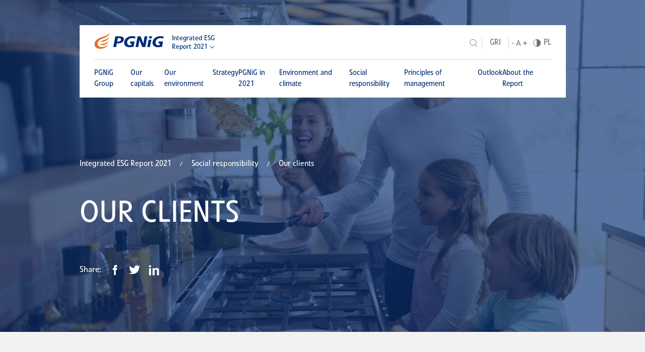

--- FILE ---
content_type: text/html
request_url: https://pgnig2021.pl/en/social-responsibility/our-clients/
body_size: 17405
content:
<!DOCTYPE html>
<html lang="en">
<head>
		<meta charset="utf-8">
	<title>Our clients - PGNiG Integrated ESG Report 2021</title>
			<meta name="description" content="Polskie Górnictwo Naftowe i Gazownictwo Spółka Akcyjna (“PGNiG”) is the Parent of the PGNiG Group (the “PGNiG Group”, the “Group”).">
		<meta name="viewport" content="width=device-width, initial-scale=1.0">
	<meta http-equiv="X-UA-Compatible" content="IE=edge">



	<!-- This site is optimized with the Yoast SEO plugin v19.2 - https://yoast.com/wordpress/plugins/seo/ -->
	<meta property="og:locale" content="pl_PL">
	<meta property="og:type" content="article">
	<meta property="og:title" content="Our clients - PGNiG Integrated ESG Report 2021">
	<meta property="og:url" content="/en/social-responsibility/our-clients/">
	<meta property="og:site_name" content="PGNiG Integrated ESG Report 2021">
	<meta property="article:modified_time" content="2022-09-01T10:08:49+00:00">
	<meta property="og:image" content="https://pgnig2021.pl/en/wp-content/uploads/sites/2/2022/09/mockeng.jpg">
	<meta property="og:image:width" content="1920">
	<meta property="og:image:height" content="1280">
	<meta property="og:image:type" content="image/jpeg">

	<meta name="twitter:card" content="summary_large_image">
	<script type="application/ld+json" class="yoast-schema-graph">{"@context":"https://schema.org","@graph":[{"@type":"WebSite","@id":"/en/#website","url":"/en/","name":"PGNiG Integrated ESG Report 2021","description":"Polskie Górnictwo Naftowe i Gazownictwo Spółka Akcyjna (“PGNiG”) is the Parent of the PGNiG Group (the “PGNiG Group”, the “Group”).","potentialAction":[{"@type":"SearchAction","target":{"@type":"EntryPoint","urlTemplate":"/en/?s={search_term_string}"},"query-input":"required name=search_term_string"}],"inLanguage":"pl-PL"},{"@type":"WebPage","@id":"/en/social-responsibility/our-clients/#webpage","url":"/en/social-responsibility/our-clients/","name":"Our clients - PGNiG Integrated ESG Report 2021","isPartOf":{"@id":"/en/#website"},"datePublished":"2022-07-25T10:03:03+00:00","dateModified":"2022-09-01T10:08:49+00:00","breadcrumb":{"@id":"/en/social-responsibility/our-clients/#breadcrumb"},"inLanguage":"pl-PL","potentialAction":[{"@type":"ReadAction","target":["/en/social-responsibility/our-clients/"]}]},{"@type":"BreadcrumbList","@id":"/en/social-responsibility/our-clients/#breadcrumb","itemListElement":[{"@type":"ListItem","position":1,"name":"Strona główna","item":"/en/"},{"@type":"ListItem","position":2,"name":"Social responsibility","item":"/en/social-responsibility/"},{"@type":"ListItem","position":3,"name":"Our clients"}]}]}</script>
	<!-- / Yoast SEO plugin. -->



<link rel="stylesheet" id="amcharts_public_styles-css" href="/en/wp-content/plugins/amcharts-manager/public/css/amcharts-bundle-dist.css?ver=1.0.0" type="text/css" media="all">
<link rel="stylesheet" id="dependency-css" href="/en/wp-content/themes/wp-bootstrap-gulp/dist/css/dependencies.min.css?ver=c03c463001d090a8e3c394ae2f15e170" type="text/css" media="all">
<link rel="stylesheet" id="app-css" href="/en/wp-content/themes/wp-bootstrap-gulp/dist/css/app.min.css?ver=a1458c024ece3aa60e9acda289e1ffaf" type="text/css" media="all">








	<script>window.FH_TRANSLATIONS = {"usun":"Delete","zapisz":"Save","zamknij":"Close","brak_notatek":"No notes","wpisz_notatke":"Write the note","dodaj_notatke":"Add note","zobacz_notatki":"See notes","notatka_nie_moze_byc_pusta":"Note can't be saved","notatka_zostala_zapisana":"Note has been saved","koszyk_jest_pusty":"Basket is empty","wyslij_do_drukarki":"Send to printer","zamknij_wersje_do_druku":"Close print version","podkresl_tekst":"Highlight text","wersja_do_druku":"Print version","dodaj_do_koszyka_z_wydrukami":"Add to print basket","idz_do_koszyka_z_wydrukami":"Go to print basket","wyniki_wyszukiwania":"Search results","poprzednia_strona":"Previous page","nastepna_strona":"Next page","zobacz_wiecej":"See more","strona":"Page","zwin":"Less","rozwin":"More","narzedzia":"Tools","eksport_do_excela":"Export to Excel","powieksz":"Enlarge","kontrast":"Contrast","wielkosc_liter":"Font size","jezyk":"Language","jezyk_polski":"Polish language","jezyk_angielski":"English language","przelacz_menu":"Toggle menu","spis_tresci":"Table of contents","gri_indeksy_etykieta":"GRI Indexes","tcfd_indeksy_etykieta":"TCFD","strona_nie_zostala_znaleziona":"Page not found","wyniki_wyszukiwania_dla":"You searched for","szukaj":"Search","udostepnij":"Share","poprzednie_raporty":"Previous reports","zakres_dat":"Date range:","slowo_kluczowe":"Keyword","data_godzina":"Date\/hour","numer":"Number","tytul":"Title","rodzaj":"Type","data":"Date","godzina":"Hour","lokalizacja":"Location","pliki_do_pobrania":"Files to download","pliki_do_pobrania_brak":"No files to download","zapisz_w_outlook":"Save to Outlook","raporty":"Reports","walne_zgromadzenia":"General meetings","kalendarz":"Calendar","odrzuc_wszystkie":"Reject all cookies","zapisz_wybor":"Save and close","zaakceptuj_wszystkie":"Accept all cookies","ustawienia_cookies":"Cookies settings","cookies_niezbedne":"Cookies required","cookies_funkcjonalne":"Cookies functional","cookies_analityczne":"Cookies analytical","cookies_marketingowe":"Cookies marketing"}</script>

	<link rel="shortcut icon" href="/favicon.png">
</head>
<body class="sub">

<header class="header">
	<div class="header-container">
		<div class="header-top">
			<div class="site-details">
				<a class="site-logo" href="/en/">
					<svg xmlns="http://www.w3.org/2000/svg" width="139" height="32" viewbox="0 0 139 32"><g fill="none" fill-rule="evenodd"><path fill="#E37222" d="M31.263.049c-1.656 5.594-6.942 8.61-11.436 10.285-3.196 1.192-5.531 2.186-7.274 3.177-3.074 1.75-5.76 4.74-5.912 8.029-.172 3.64 2.454 6.323 6.286 6.88 5.071.743 10.756-1.17 13.856-5.026-2.166 6.623-9.297 8.234-13.273 8.5-3.16.28-6.29-.27-8.616-1.607C1.57 28.37.323 25.419.533 22.279c.295-4.414 4.046-9.313 10.9-12.043 7.68-3.059 15.814-4.6 19.83-10.187zm-3.118 16.22c-1.533 6.226-8.028 8.388-11.061 8.554-3.212.173-4.584-1.167-5.03-2.557 6.164.72 12.48-1.674 16.091-5.998zm1.591-8.158c-1.478 6.757-9.932 10.506-17.086 10.55 1.039-1.378 3.559-2.958 5.855-3.733 4.381-1.476 8.928-3.326 11.231-6.817z"></path><path fill="#002C77" d="M108.534 11.367h5.42l.835-4.1h-5.42l-.835 4.1zm23.171-.596c2.024 0 3.44.212 5.298.847l.727-3.781c-2.056-.666-3.864-.94-6.21-.94-8.05 0-14.362 4.449-15.638 11.073-1.258 6.534 3.029 10.95 10.676 10.95 2.628 0 5.635-1.07 7.84-.465.608-2.4 1.983-10.879 1.983-10.879l-8.607.007-.752 3.761h3.22l-.658 3.402c-.768.21-1.307.272-2.235.272-4.126 0-6.375-2.812-5.573-6.987.86-4.478 4.671-7.26 9.93-7.26zM59.55 17.958c-1.257 6.535 3.03 10.95 10.676 10.95 2.628 0 5.635-1.07 7.842-.464.99-4.884 2.074-10.879 2.074-10.879l-8.7.005-.75 3.763h3.22l-.66 3.402c-.769.213-1.303.272-2.235.272-4.125 0-6.375-2.814-5.573-6.989.863-4.477 4.673-7.259 9.932-7.259 2.022 0 3.791.284 5.714.988l.76-3.793c-2.277-.758-4.315-1.066-6.66-1.066-8.05 0-14.365 4.448-15.64 11.07zm45.568 10.62h5.418l2.866-14.506h-5.42l-2.864 14.505zM99.95 7.221s-2.02 12.02-2.145 12.744c-.174.988-.176 2.31-.176 2.31s-.35-1.401-.702-2.297c-.352-.897-5.035-12.757-5.035-12.757h-5.814L81.97 28.577h5.46s1.894-11.124 2.078-12.216c.185-1.094.217-2.487.217-2.487s.163 1.3.616 2.416c.354.876 5.027 12.287 5.027 12.287h5.974l4.111-21.355H99.95zM53.09 14.33c-.456 2.357-2.53 3.476-6.495 3.476h-1.091l1.356-7.048h1.375c3.842 0 5.334 1.09 4.854 3.572zm2.58-6.051c-1.6-.727-3.924-1.058-7.401-1.058h-6.35l-4.108 21.355h5.62l1.411-7.321h1.253c2.953 0 5.49-.364 7.156-1.028 2.93-1.15 4.897-3.386 5.414-6.08.495-2.572-.623-4.748-2.995-5.868z"></path></g></svg>				</a>
				<a href="#" class="site-title site-title-en">
					Integrated ESG<br>
Report 2021				</a>
				<ul class="prev-reports">
												<li>
																	<a href="https://pgnig2020.pl/en/" target="_blank">
										Raport 2020									</a>
															</li>
													<li>
																	<a href="https://raport2019.pgnig.pl/home.html#1" target="_blank">
										Raport 2019									</a>
															</li>
										</ul>
			</div>


			<div class="site-utils">
				<div class="toggle-utils">
					<div class="tool-container search-container">
						<button type="button" class="trigger-button search-trigger" aria-label="Search">
							<span class="search-icon"><svg xmlns="http://www.w3.org/2000/svg" width="15.18" height="15.662" viewbox="0 0 15.18 15.662"><path d="M10.769 11.236A6.137 6.137 0 01.5 6.667a6.142 6.142 0 1110.268 4.569l4.058 4.074z" fill="none" stroke="#6f6f6f"></path></svg></span>
							<span class="search-icon-close"><svg xmlns="http://www.w3.org/2000/svg" width="20" height="20" fill="none" viewbox="0 0 20 20"><path fill="currentColor" fill-rule="evenodd" d="M9.914 12.914L17 20l2.828-2.828-7.085-7.086L19.828 3 17 .172 9.914 7.257 2.828.172 0 3l7.086 7.086L0 17.172 2.828 20l7.086-7.086z" clip-rule="evenodd"></path></svg></span>
						</button>
						<div class="search-panel">
							<div class="search-panel-wrapper">
								<input class="search-input" placeholder="Search" aria-label="Search">
								<button type="button" class="perform-search"><svg xmlns="http://www.w3.org/2000/svg" width="15.18" height="15.662" viewbox="0 0 15.18 15.662"><path d="M10.769 11.236A6.137 6.137 0 01.5 6.667a6.142 6.142 0 1110.268 4.569l4.058 4.074z" fill="none" stroke="#6f6f6f"></path></svg></button>
							</div>
						</div>
					</div>
					<ul class="add-pages links">
																			<li>
								<a class="link" href="/en/table/gri/" target="_self">GRI</a>
							</li>
											</ul>
					<div class="tool-container font-size">
						<button type="button" class="trigger-button font-trigger" aria-label="Font size">
							<svg width="25" height="10" viewbox="0 0 25 10" fill="none" xmlns="http://www.w3.org/2000/svg"><path d="M3.05 5.706H0v-.944h3.05v.944z" fill="currentColor" class="font-min"></path><path d="M12.563 6.725H8.75L7.894 9.1H6.656L10.131 0h1.05l3.482 9.1H13.43l-.868-2.375zm-3.45-.987h3.093l-1.55-4.257-1.543 4.256z" fill="currentColor" class="font-normal"></path><path d="M22.194 4.219h2.537v1.093h-2.537v2.875H21.03V5.313h-2.537V4.218h2.537V1.562h1.163V4.22z" fill="currentColor" class="font-max"></path></svg>						</button>
					</div>
					<div class="tool-container contrast">
						<button type="button" class="trigger-button contrast-trigger" aria-label="Contrast"><svg xmlns="http://www.w3.org/2000/svg" width="15" height="15" viewbox="0 0 15 15"><g transform="translate(.5 .5)" stroke="#6f6f6f"><circle cx="7" cy="7" r="7" fill="none"></circle><path d="M7 0a7 7 0 010 14V0z" fill="#6f6f6f"></path></g></svg></button>
					</div>
					<div class="tool-container language-switcher">
						<ul class="languages">
							<li class="">
								<a href="/odpowiedzialnosc-spoleczna/nasi-klienci/" aria-label="Polish language">PL</a>
							</li>
							<li class="active">
								<a href="/odpowiedzialnosc-spoleczna/nasi-klienci/" aria-label="English language">EN</a>
							</li>
						</ul>
					</div>
				</div>
				<div class="tool-container menu-hamburger">
					<button type="button" class="trigger-button menu-toggle" aria-label="Toggle menu">
		                        <span class="icon">
		                            <span class="icon-inner"></span>
		                        </span>
					</button>
				</div>
			</div>
		</div>
	</div>

	<div class="menu-overlay">
		<div class="site-utils">
			<div class="tools">
				<div class="tool-container search-container">
					<button type="button" class="trigger-button search-trigger" aria-label="Search">
						<span class="search-icon"><svg xmlns="http://www.w3.org/2000/svg" width="15.18" height="15.662" viewbox="0 0 15.18 15.662"><path d="M10.769 11.236A6.137 6.137 0 01.5 6.667a6.142 6.142 0 1110.268 4.569l4.058 4.074z" fill="none" stroke="#6f6f6f"></path></svg></span>
						<span class="search-icon-close"><svg xmlns="http://www.w3.org/2000/svg" width="20" height="20" fill="none" viewbox="0 0 20 20"><path fill="currentColor" fill-rule="evenodd" d="M9.914 12.914L17 20l2.828-2.828-7.085-7.086L19.828 3 17 .172 9.914 7.257 2.828.172 0 3l7.086 7.086L0 17.172 2.828 20l7.086-7.086z" clip-rule="evenodd"></path></svg></span>
					</button>
					<div class="search-panel">
						<div class="search-panel-wrapper">
							<input class="search-input" placeholder="Search" aria-label="Search">
							<button type="button" class="perform-search"><svg xmlns="http://www.w3.org/2000/svg" width="15.18" height="15.662" viewbox="0 0 15.18 15.662"><path d="M10.769 11.236A6.137 6.137 0 01.5 6.667a6.142 6.142 0 1110.268 4.569l4.058 4.074z" fill="none" stroke="#6f6f6f"></path></svg></button>
						</div>
					</div>
				</div>
				<ul class="add-pages links">
																<li>
							<a class="link" href="/en/table/gri/" target="_self">GRI</a>
						</li>
									</ul>
				<div class="tool-container font-size">
					<button type="button" class="trigger-button font-trigger" aria-label="Font size">
						<svg width="25" height="10" viewbox="0 0 25 10" fill="none" xmlns="http://www.w3.org/2000/svg"><path d="M3.05 5.706H0v-.944h3.05v.944z" fill="currentColor" class="font-min"></path><path d="M12.563 6.725H8.75L7.894 9.1H6.656L10.131 0h1.05l3.482 9.1H13.43l-.868-2.375zm-3.45-.987h3.093l-1.55-4.257-1.543 4.256z" fill="currentColor" class="font-normal"></path><path d="M22.194 4.219h2.537v1.093h-2.537v2.875H21.03V5.313h-2.537V4.218h2.537V1.562h1.163V4.22z" fill="currentColor" class="font-max"></path></svg>					</button>
				</div>
				<div class="tool-container contrast">
					<button type="button" class="trigger-button contrast-trigger" aria-label="Contrast"><svg xmlns="http://www.w3.org/2000/svg" width="15" height="15" viewbox="0 0 15 15"><g transform="translate(.5 .5)" stroke="#6f6f6f"><circle cx="7" cy="7" r="7" fill="none"></circle><path d="M7 0a7 7 0 010 14V0z" fill="#6f6f6f"></path></g></svg></button>
				</div>
				<div class="tool-container language-switcher">
					<ul class="languages">
						<li class="">
							<a href="/odpowiedzialnosc-spoleczna/nasi-klienci/" aria-label="Polish language">PL</a>
						</li>
						<li class="active">
							<a href="/odpowiedzialnosc-spoleczna/nasi-klienci/" aria-label="English language">EN</a>
						</li>
					</ul>
				</div>
			</div>
		</div>
		<nav id="header-main-menu-container" class="header-main-menu-container"><ul id="header-main-menu" class="header-main-menu" data-level="1">
<li itemscope="itemscope" itemtype="https://www.schema.org/SiteNavigationElement" id="menu-item-237" class="menu-item menu-item-type-post_type menu-item-object-page menu-item-has-children dropdown menu-item-237 nav-item">
<a data-depth="1" href="#">PGNiG Group</a>
<ul class="submenu" data-level="2">
	<li itemscope="itemscope" itemtype="https://www.schema.org/SiteNavigationElement" id="menu-item-580" class="menu-item menu-item-type-post_type menu-item-object-page menu-item-580 nav-item"><a data-depth="2" href="/en/pgnig-group/letter-from-the-president-of-the-management-board/">Letter from the President of the Management Board</a></li>
	<li itemscope="itemscope" itemtype="https://www.schema.org/SiteNavigationElement" id="menu-item-579" class="menu-item menu-item-type-post_type menu-item-object-page menu-item-579 nav-item"><a data-depth="2" href="/en/pgnig-group/about-pgnig-group/">About PGNiG Group</a></li>
	<li itemscope="itemscope" itemtype="https://www.schema.org/SiteNavigationElement" id="menu-item-954" class="menu-item menu-item-type-post_type menu-item-object-page menu-item-954 nav-item"><a data-depth="2" href="/en/pgnig-group/shareholders-and-investors/">Shareholders and investors</a></li>
	<li itemscope="itemscope" itemtype="https://www.schema.org/SiteNavigationElement" id="menu-item-577" class="menu-item menu-item-type-post_type menu-item-object-page menu-item-577 nav-item"><a data-depth="2" href="/en/pgnig-group/business-model/">Business Model</a></li>
	<li itemscope="itemscope" itemtype="https://www.schema.org/SiteNavigationElement" id="menu-item-576" class="menu-item menu-item-type-post_type menu-item-object-page menu-item-576 nav-item"><a data-depth="2" href="/en/pgnig-group/value-creation-process/">Value creation process</a></li>
</ul>
</li>
<li itemscope="itemscope" itemtype="https://www.schema.org/SiteNavigationElement" id="menu-item-596" class="menu-item menu-item-type-post_type menu-item-object-page menu-item-has-children dropdown menu-item-596 nav-item">
<a data-depth="1" href="#">Our capitals</a>
<ul class="submenu" data-level="2">
	<li itemscope="itemscope" itemtype="https://www.schema.org/SiteNavigationElement" id="menu-item-602" class="menu-item menu-item-type-post_type menu-item-object-page menu-item-602 nav-item"><a data-depth="2" href="/en/our-capitals/financial-capital/">Financial capital</a></li>
	<li itemscope="itemscope" itemtype="https://www.schema.org/SiteNavigationElement" id="menu-item-601" class="menu-item menu-item-type-post_type menu-item-object-page menu-item-601 nav-item"><a data-depth="2" href="/en/our-capitals/manufacturing-capital/">Manufacturing capital</a></li>
	<li itemscope="itemscope" itemtype="https://www.schema.org/SiteNavigationElement" id="menu-item-600" class="menu-item menu-item-type-post_type menu-item-object-page menu-item-600 nav-item"><a data-depth="2" href="/en/our-capitals/human-capital/">Human capital</a></li>
	<li itemscope="itemscope" itemtype="https://www.schema.org/SiteNavigationElement" id="menu-item-599" class="menu-item menu-item-type-post_type menu-item-object-page menu-item-599 nav-item"><a data-depth="2" href="/en/our-capitals/innovation-capital/">Innovation capital</a></li>
	<li itemscope="itemscope" itemtype="https://www.schema.org/SiteNavigationElement" id="menu-item-598" class="menu-item menu-item-type-post_type menu-item-object-page menu-item-598 nav-item"><a data-depth="2" href="/en/our-capitals/social-capital/">Social capital</a></li>
	<li itemscope="itemscope" itemtype="https://www.schema.org/SiteNavigationElement" id="menu-item-597" class="menu-item menu-item-type-post_type menu-item-object-page menu-item-597 nav-item"><a data-depth="2" href="/en/our-capitals/natural-capital/">Natural capital</a></li>
</ul>
</li>
<li itemscope="itemscope" itemtype="https://www.schema.org/SiteNavigationElement" id="menu-item-618" class="menu-item menu-item-type-post_type menu-item-object-page menu-item-has-children dropdown menu-item-618 nav-item">
<a data-depth="1" href="#">Our environment</a>
<ul class="submenu" data-level="2">
	<li itemscope="itemscope" itemtype="https://www.schema.org/SiteNavigationElement" id="menu-item-623" class="menu-item menu-item-type-post_type menu-item-object-page menu-item-623 nav-item"><a data-depth="2" href="/en/our-environment/our-stakeholders/">Our stakeholders</a></li>
	<li itemscope="itemscope" itemtype="https://www.schema.org/SiteNavigationElement" id="menu-item-622" class="menu-item menu-item-type-post_type menu-item-object-page menu-item-622 nav-item"><a data-depth="2" href="/en/our-environment/macroeconomic-environment/">Macroeconomic environment</a></li>
	<li itemscope="itemscope" itemtype="https://www.schema.org/SiteNavigationElement" id="menu-item-621" class="menu-item menu-item-type-post_type menu-item-object-page menu-item-621 nav-item"><a data-depth="2" href="/en/our-environment/market-environment/">Market environment</a></li>
	<li itemscope="itemscope" itemtype="https://www.schema.org/SiteNavigationElement" id="menu-item-628" class="menu-item menu-item-type-post_type menu-item-object-page menu-item-628 nav-item"><a data-depth="2" href="/en/our-environment/competitive-environemnt/">Competitive environemnt</a></li>
	<li itemscope="itemscope" itemtype="https://www.schema.org/SiteNavigationElement" id="menu-item-620" class="menu-item menu-item-type-post_type menu-item-object-page menu-item-620 nav-item"><a data-depth="2" href="/en/our-environment/regulatory-environment/">Regulatory environment</a></li>
	<li itemscope="itemscope" itemtype="https://www.schema.org/SiteNavigationElement" id="menu-item-619" class="menu-item menu-item-type-post_type menu-item-object-page menu-item-619 nav-item"><a data-depth="2" href="/en/our-environment/changes-in-the-pgnig-groups-environment-in-early-2022/">Changes in the PGNiG Group’s environment in early 2022</a></li>
	<li itemscope="itemscope" itemtype="https://www.schema.org/SiteNavigationElement" id="menu-item-627" class="menu-item menu-item-type-post_type menu-item-object-page menu-item-627 nav-item"><a data-depth="2" href="/en/our-environment/organizations-and-associations/">Organizations and associations</a></li>
</ul>
</li>
<li itemscope="itemscope" itemtype="https://www.schema.org/SiteNavigationElement" id="menu-item-250" class="menu-item menu-item-type-post_type menu-item-object-page menu-item-has-children dropdown menu-item-250 nav-item">
<a data-depth="1" href="#">Strategy</a>
<ul class="submenu" data-level="2">
	<li itemscope="itemscope" itemtype="https://www.schema.org/SiteNavigationElement" id="menu-item-648" class="menu-item menu-item-type-post_type menu-item-object-page menu-item-648 nav-item"><a data-depth="2" href="/en/strategy/introduction/">Introduction</a></li>
	<li itemscope="itemscope" itemtype="https://www.schema.org/SiteNavigationElement" id="menu-item-647" class="menu-item menu-item-type-post_type menu-item-object-page menu-item-647 nav-item"><a data-depth="2" href="/en/strategy/objectives-and-ambitions-for-2017-2022/">Objectives and ambitions for 2017−2022 Implementation of the Strategy in 2017–2021</a></li>
	<li itemscope="itemscope" itemtype="https://www.schema.org/SiteNavigationElement" id="menu-item-646" class="menu-item menu-item-type-post_type menu-item-object-page menu-item-646 nav-item"><a data-depth="2" href="/en/strategy/investment-projects-in-2017-2022/">Investment projects in 2017−2022</a></li>
	<li itemscope="itemscope" itemtype="https://www.schema.org/SiteNavigationElement" id="menu-item-645" class="menu-item menu-item-type-post_type menu-item-object-page menu-item-645 nav-item"><a data-depth="2" href="/en/strategy/capital-expenditure-in-2022/">Capital expenditure in 2022</a></li>
	<li itemscope="itemscope" itemtype="https://www.schema.org/SiteNavigationElement" id="menu-item-644" class="menu-item menu-item-type-post_type menu-item-object-page menu-item-644 nav-item"><a data-depth="2" href="/en/strategy/pgnig-groups-sustainable-development-strategy/">PGNiG Group’s sustainable development strategy</a></li>
	<li itemscope="itemscope" itemtype="https://www.schema.org/SiteNavigationElement" id="menu-item-643" class="menu-item menu-item-type-post_type menu-item-object-page menu-item-643 nav-item"><a data-depth="2" href="/en/strategy/summary-of-work-related-to-research-development-and-innovation/">Summary of work related to research, development and innovation</a></li>
</ul>
</li>
<li itemscope="itemscope" itemtype="https://www.schema.org/SiteNavigationElement" id="menu-item-253" class="menu-item menu-item-type-post_type menu-item-object-page menu-item-has-children dropdown menu-item-253 nav-item">
<a data-depth="1" href="#">PGNiG in 2021</a>
<ul class="submenu" data-level="2">
	<li itemscope="itemscope" itemtype="https://www.schema.org/SiteNavigationElement" id="menu-item-742" class="menu-item menu-item-type-post_type menu-item-object-page menu-item-742 nav-item"><a data-depth="2" href="/en/pgnig-in-2021/key-numbers/">Key numbers</a></li>
	<li itemscope="itemscope" itemtype="https://www.schema.org/SiteNavigationElement" id="menu-item-743" class="menu-item menu-item-type-post_type menu-item-object-page menu-item-743 nav-item"><a data-depth="2" href="/en/pgnig-in-2021/calendar-of-events-2021/">Calendar of events 2021</a></li>
	<li itemscope="itemscope" itemtype="https://www.schema.org/SiteNavigationElement" id="menu-item-712" class="menu-item menu-item-type-post_type menu-item-object-page menu-item-has-children dropdown menu-item-712 nav-item">
<a data-depth="2" href="/en/pgnig-in-2021/exploration-and-production/">Exploration and Production</a>
	<ul class="submenu" data-level="3">
		<li itemscope="itemscope" itemtype="https://www.schema.org/SiteNavigationElement" id="menu-item-713" class="menu-item menu-item-type-post_type menu-item-object-page menu-item-713 nav-item"><a data-depth="3" href="/en/pgnig-in-2021/exploration-and-production/segment-description/">Segment description</a></li>
		<li itemscope="itemscope" itemtype="https://www.schema.org/SiteNavigationElement" id="menu-item-721" class="menu-item menu-item-type-post_type menu-item-object-page menu-item-721 nav-item"><a data-depth="3" href="/en/pgnig-in-2021/exploration-and-production/segments-figures/">Segment&#8217;s figures</a></li>
		<li itemscope="itemscope" itemtype="https://www.schema.org/SiteNavigationElement" id="menu-item-729" class="menu-item menu-item-type-post_type menu-item-object-page menu-item-729 nav-item"><a data-depth="3" href="/en/pgnig-in-2021/exploration-and-production/operations-in-2021/">Operations in 2021</a></li>
		<li itemscope="itemscope" itemtype="https://www.schema.org/SiteNavigationElement" id="menu-item-725" class="menu-item menu-item-type-post_type menu-item-object-page menu-item-725 nav-item"><a data-depth="3" href="/en/pgnig-in-2021/exploration-and-production/segment-performance/">Segment performance</a></li>
		<li itemscope="itemscope" itemtype="https://www.schema.org/SiteNavigationElement" id="menu-item-733" class="menu-item menu-item-type-post_type menu-item-object-page menu-item-733 nav-item"><a data-depth="3" href="/en/pgnig-in-2021/exploration-and-production/investments-in-2021/">Investments in 2021</a></li>
		<li itemscope="itemscope" itemtype="https://www.schema.org/SiteNavigationElement" id="menu-item-737" class="menu-item menu-item-type-post_type menu-item-object-page menu-item-737 nav-item"><a data-depth="3" href="/en/pgnig-in-2021/exploration-and-production/development-prospects/">Development prospects</a></li>
	</ul>
</li>
	<li itemscope="itemscope" itemtype="https://www.schema.org/SiteNavigationElement" id="menu-item-718" class="menu-item menu-item-type-post_type menu-item-object-page menu-item-has-children dropdown menu-item-718 nav-item">
<a data-depth="2" href="/en/pgnig-in-2021/trade-and-storage/">Trade and Storage</a>
	<ul class="submenu" data-level="3">
		<li itemscope="itemscope" itemtype="https://www.schema.org/SiteNavigationElement" id="menu-item-714" class="menu-item menu-item-type-post_type menu-item-object-page menu-item-714 nav-item"><a data-depth="3" href="/en/pgnig-in-2021/trade-and-storage/segment-description/">Segment description</a></li>
		<li itemscope="itemscope" itemtype="https://www.schema.org/SiteNavigationElement" id="menu-item-722" class="menu-item menu-item-type-post_type menu-item-object-page menu-item-722 nav-item"><a data-depth="3" href="/en/pgnig-in-2021/trade-and-storage/segments-figures/">Segment’s figures</a></li>
		<li itemscope="itemscope" itemtype="https://www.schema.org/SiteNavigationElement" id="menu-item-730" class="menu-item menu-item-type-post_type menu-item-object-page menu-item-730 nav-item"><a data-depth="3" href="/en/pgnig-in-2021/trade-and-storage/operations-in-2021/">Operations in 2021</a></li>
		<li itemscope="itemscope" itemtype="https://www.schema.org/SiteNavigationElement" id="menu-item-726" class="menu-item menu-item-type-post_type menu-item-object-page menu-item-726 nav-item"><a data-depth="3" href="/en/pgnig-in-2021/trade-and-storage/segment-performance/">Segment performance</a></li>
		<li itemscope="itemscope" itemtype="https://www.schema.org/SiteNavigationElement" id="menu-item-734" class="menu-item menu-item-type-post_type menu-item-object-page menu-item-734 nav-item"><a data-depth="3" href="/en/pgnig-in-2021/trade-and-storage/investments-in-2021/">Investments in 2021</a></li>
		<li itemscope="itemscope" itemtype="https://www.schema.org/SiteNavigationElement" id="menu-item-738" class="menu-item menu-item-type-post_type menu-item-object-page menu-item-738 nav-item"><a data-depth="3" href="/en/pgnig-in-2021/trade-and-storage/development-prospects/">Development prospects</a></li>
	</ul>
</li>
	<li itemscope="itemscope" itemtype="https://www.schema.org/SiteNavigationElement" id="menu-item-719" class="menu-item menu-item-type-post_type menu-item-object-page menu-item-has-children dropdown menu-item-719 nav-item">
<a data-depth="2" href="/en/pgnig-in-2021/distribution/">Distribution</a>
	<ul class="submenu" data-level="3">
		<li itemscope="itemscope" itemtype="https://www.schema.org/SiteNavigationElement" id="menu-item-716" class="menu-item menu-item-type-post_type menu-item-object-page menu-item-716 nav-item"><a data-depth="3" href="/en/pgnig-in-2021/distribution/segment-description/">Segment description</a></li>
		<li itemscope="itemscope" itemtype="https://www.schema.org/SiteNavigationElement" id="menu-item-724" class="menu-item menu-item-type-post_type menu-item-object-page menu-item-724 nav-item"><a data-depth="3" href="/en/pgnig-in-2021/distribution/segments-figures/">Segment’s figures</a></li>
		<li itemscope="itemscope" itemtype="https://www.schema.org/SiteNavigationElement" id="menu-item-732" class="menu-item menu-item-type-post_type menu-item-object-page menu-item-732 nav-item"><a data-depth="3" href="/en/pgnig-in-2021/distribution/operations-in-2021/">Operations in 2021</a></li>
		<li itemscope="itemscope" itemtype="https://www.schema.org/SiteNavigationElement" id="menu-item-728" class="menu-item menu-item-type-post_type menu-item-object-page menu-item-728 nav-item"><a data-depth="3" href="/en/pgnig-in-2021/distribution/segment-performance/">Segment performance</a></li>
		<li itemscope="itemscope" itemtype="https://www.schema.org/SiteNavigationElement" id="menu-item-736" class="menu-item menu-item-type-post_type menu-item-object-page menu-item-736 nav-item"><a data-depth="3" href="/en/pgnig-in-2021/distribution/investments-in-2021/">Investments in 2021</a></li>
		<li itemscope="itemscope" itemtype="https://www.schema.org/SiteNavigationElement" id="menu-item-740" class="menu-item menu-item-type-post_type menu-item-object-page menu-item-740 nav-item"><a data-depth="3" href="/en/pgnig-in-2021/distribution/development-prospects/">Development prospects</a></li>
	</ul>
</li>
	<li itemscope="itemscope" itemtype="https://www.schema.org/SiteNavigationElement" id="menu-item-720" class="menu-item menu-item-type-post_type menu-item-object-page menu-item-has-children dropdown menu-item-720 nav-item">
<a data-depth="2" href="/en/pgnig-in-2021/generation/">Generation</a>
	<ul class="submenu" data-level="3">
		<li itemscope="itemscope" itemtype="https://www.schema.org/SiteNavigationElement" id="menu-item-715" class="menu-item menu-item-type-post_type menu-item-object-page menu-item-715 nav-item"><a data-depth="3" href="/en/pgnig-in-2021/generation/segment-description/">Segment description</a></li>
		<li itemscope="itemscope" itemtype="https://www.schema.org/SiteNavigationElement" id="menu-item-723" class="menu-item menu-item-type-post_type menu-item-object-page menu-item-723 nav-item"><a data-depth="3" href="/en/pgnig-in-2021/generation/segments-figures/">Segment’s figures</a></li>
		<li itemscope="itemscope" itemtype="https://www.schema.org/SiteNavigationElement" id="menu-item-731" class="menu-item menu-item-type-post_type menu-item-object-page menu-item-731 nav-item"><a data-depth="3" href="/en/pgnig-in-2021/generation/activities-in-2021/">Activities in 2021</a></li>
		<li itemscope="itemscope" itemtype="https://www.schema.org/SiteNavigationElement" id="menu-item-727" class="menu-item menu-item-type-post_type menu-item-object-page menu-item-727 nav-item"><a data-depth="3" href="/en/pgnig-in-2021/generation/segment-performance/">Segment performance</a></li>
		<li itemscope="itemscope" itemtype="https://www.schema.org/SiteNavigationElement" id="menu-item-735" class="menu-item menu-item-type-post_type menu-item-object-page menu-item-735 nav-item"><a data-depth="3" href="/en/pgnig-in-2021/generation/investments-in-2021/">Investments in 2021</a></li>
		<li itemscope="itemscope" itemtype="https://www.schema.org/SiteNavigationElement" id="menu-item-739" class="menu-item menu-item-type-post_type menu-item-object-page menu-item-739 nav-item"><a data-depth="3" href="/en/pgnig-in-2021/generation/development-prospects/">Development prospects</a></li>
	</ul>
</li>
	<li itemscope="itemscope" itemtype="https://www.schema.org/SiteNavigationElement" id="menu-item-757" class="menu-item menu-item-type-post_type menu-item-object-page menu-item-757 nav-item"><a data-depth="2" href="/en/pgnig-in-2021/corporate-center/">Corporate center</a></li>
	<li itemscope="itemscope" itemtype="https://www.schema.org/SiteNavigationElement" id="menu-item-756" class="menu-item menu-item-type-post_type menu-item-object-page menu-item-has-children dropdown menu-item-756 nav-item">
<a data-depth="2" href="/en/pgnig-in-2021/financial-results/">Financial results</a>
	<ul class="submenu" data-level="3">
		<li itemscope="itemscope" itemtype="https://www.schema.org/SiteNavigationElement" id="menu-item-755" class="menu-item menu-item-type-post_type menu-item-object-page menu-item-755 nav-item"><a data-depth="3" href="/en/pgnig-in-2021/financial-results/financial-situation/">Financial situation</a></li>
		<li itemscope="itemscope" itemtype="https://www.schema.org/SiteNavigationElement" id="menu-item-754" class="menu-item menu-item-type-post_type menu-item-object-page menu-item-754 nav-item"><a data-depth="3" href="/en/pgnig-in-2021/financial-results/consolidated-financial-statements-for-2021/">Consolidated financial statements for 2021</a></li>
		<li itemscope="itemscope" itemtype="https://www.schema.org/SiteNavigationElement" id="menu-item-753" class="menu-item menu-item-type-post_type menu-item-object-page menu-item-753 nav-item"><a data-depth="3" href="/en/pgnig-in-2021/financial-results/explanatory-notes/">Explanatory notes</a></li>
	</ul>
</li>
</ul>
</li>
<li itemscope="itemscope" itemtype="https://www.schema.org/SiteNavigationElement" id="menu-item-252" class="menu-item menu-item-type-post_type menu-item-object-page menu-item-has-children dropdown menu-item-252 nav-item">
<a data-depth="1" href="#">Environment and climate</a>
<ul class="submenu" data-level="2">
	<li itemscope="itemscope" itemtype="https://www.schema.org/SiteNavigationElement" id="menu-item-795" class="menu-item menu-item-type-post_type menu-item-object-page menu-item-795 nav-item"><a data-depth="2" href="/en/environment-and-climate/climate-and-environmental-impact-of-the-pgnig-group/">Climate and environmental impact of the PGNiG Group</a></li>
	<li itemscope="itemscope" itemtype="https://www.schema.org/SiteNavigationElement" id="menu-item-796" class="menu-item menu-item-type-post_type menu-item-object-page menu-item-796 nav-item"><a data-depth="2" href="/en/environment-and-climate/pgnig-groups-key-measures-for-climate-and-environmental-protection/">PGNiG Group’s key measures for climate and environmental protection</a></li>
	<li itemscope="itemscope" itemtype="https://www.schema.org/SiteNavigationElement" id="menu-item-798" class="menu-item menu-item-type-post_type menu-item-object-page menu-item-has-children dropdown menu-item-798 nav-item">
<a data-depth="2" href="/en/environment-and-climate/pgnigs-path-to-climate-neutrality/">PGNiG’s path to climate neutrality</a>
	<ul class="submenu" data-level="3">
		<li itemscope="itemscope" itemtype="https://www.schema.org/SiteNavigationElement" id="menu-item-2807" class="menu-item menu-item-type-post_type menu-item-object-page menu-item-2807 nav-item"><a data-depth="3" href="/en/environment-and-climate/pgnigs-path-to-climate-neutrality/introduction/">Introduction</a></li>
		<li itemscope="itemscope" itemtype="https://www.schema.org/SiteNavigationElement" id="menu-item-804" class="menu-item menu-item-type-post_type menu-item-object-page menu-item-804 nav-item"><a data-depth="3" href="/en/environment-and-climate/pgnigs-path-to-climate-neutrality/exploration-and-production/">Exploration and Production</a></li>
		<li itemscope="itemscope" itemtype="https://www.schema.org/SiteNavigationElement" id="menu-item-803" class="menu-item menu-item-type-post_type menu-item-object-page menu-item-803 nav-item"><a data-depth="3" href="/en/environment-and-climate/pgnigs-path-to-climate-neutrality/power-and-heat-generation/">Power and Heat Generation</a></li>
		<li itemscope="itemscope" itemtype="https://www.schema.org/SiteNavigationElement" id="menu-item-802" class="menu-item menu-item-type-post_type menu-item-object-page menu-item-802 nav-item"><a data-depth="3" href="/en/environment-and-climate/pgnigs-path-to-climate-neutrality/trade-and-storage/">Trade and Storage</a></li>
		<li itemscope="itemscope" itemtype="https://www.schema.org/SiteNavigationElement" id="menu-item-801" class="menu-item menu-item-type-post_type menu-item-object-page menu-item-801 nav-item"><a data-depth="3" href="/en/environment-and-climate/pgnigs-path-to-climate-neutrality/distribution/">Distribution</a></li>
		<li itemscope="itemscope" itemtype="https://www.schema.org/SiteNavigationElement" id="menu-item-800" class="menu-item menu-item-type-post_type menu-item-object-page menu-item-800 nav-item"><a data-depth="3" href="/en/environment-and-climate/pgnigs-path-to-climate-neutrality/new-business-line-res/">New business line-RES</a></li>
	</ul>
</li>
	<li itemscope="itemscope" itemtype="https://www.schema.org/SiteNavigationElement" id="menu-item-813" class="menu-item menu-item-type-post_type menu-item-object-page menu-item-has-children dropdown menu-item-813 nav-item">
<a data-depth="2" href="/en/environment-and-climate/key-environmental-data/">Key environmental data</a>
	<ul class="submenu" data-level="3">
		<li itemscope="itemscope" itemtype="https://www.schema.org/SiteNavigationElement" id="menu-item-812" class="menu-item menu-item-type-post_type menu-item-object-page menu-item-812 nav-item"><a data-depth="3" href="/en/environment-and-climate/key-environmental-data/raw-materials-and-consumables-used/">Raw materials and consumables used</a></li>
		<li itemscope="itemscope" itemtype="https://www.schema.org/SiteNavigationElement" id="menu-item-811" class="menu-item menu-item-type-post_type menu-item-object-page menu-item-811 nav-item"><a data-depth="3" href="/en/environment-and-climate/key-environmental-data/energy-consumption-at-the-pgnig-group/">Energy consumption at the PGNiG Group</a></li>
		<li itemscope="itemscope" itemtype="https://www.schema.org/SiteNavigationElement" id="menu-item-810" class="menu-item menu-item-type-post_type menu-item-object-page menu-item-810 nav-item"><a data-depth="3" href="/en/environment-and-climate/key-environmental-data/water-consumption-at-the-pgnig-group/">Water consumption at the PGNiG Group</a></li>
		<li itemscope="itemscope" itemtype="https://www.schema.org/SiteNavigationElement" id="menu-item-809" class="menu-item menu-item-type-post_type menu-item-object-page menu-item-809 nav-item"><a data-depth="3" href="/en/environment-and-climate/key-environmental-data/impacts-on-biodiversity/">Impacts on biodiversity</a></li>
		<li itemscope="itemscope" itemtype="https://www.schema.org/SiteNavigationElement" id="menu-item-808" class="menu-item menu-item-type-post_type menu-item-object-page menu-item-808 nav-item"><a data-depth="3" href="/en/environment-and-climate/key-environmental-data/direct-ghg-emissions-scope-1/">Direct GHG emissions (Scope 1)</a></li>
		<li itemscope="itemscope" itemtype="https://www.schema.org/SiteNavigationElement" id="menu-item-807" class="menu-item menu-item-type-post_type menu-item-object-page menu-item-807 nav-item"><a data-depth="3" href="/en/environment-and-climate/key-environmental-data/waste-management/">Waste management</a></li>
		<li itemscope="itemscope" itemtype="https://www.schema.org/SiteNavigationElement" id="menu-item-806" class="menu-item menu-item-type-post_type menu-item-object-page menu-item-806 nav-item"><a data-depth="3" href="/en/environment-and-climate/key-environmental-data/environmental-events/">Environmental events</a></li>
	</ul>
</li>
	<li itemscope="itemscope" itemtype="https://www.schema.org/SiteNavigationElement" id="menu-item-805" class="menu-item menu-item-type-post_type menu-item-object-page menu-item-805 nav-item"><a data-depth="2" href="/en/environment-and-climate/key-environmental-data/analysis-of-activities-to-qualify-for-the-so-called-taxonomy/">Analysis of activities to qualify for the so-called taxonomy</a></li>
</ul>
</li>
<li itemscope="itemscope" itemtype="https://www.schema.org/SiteNavigationElement" id="menu-item-251" class="menu-item menu-item-type-post_type menu-item-object-page current-page-ancestor current-menu-ancestor current-menu-parent current-page-parent current_page_parent current_page_ancestor menu-item-has-children dropdown active menu-item-251 nav-item">
<a data-depth="1" href="#">Social responsibility</a>
<ul class="submenu" data-level="2">
	<li itemscope="itemscope" itemtype="https://www.schema.org/SiteNavigationElement" id="menu-item-846" class="menu-item menu-item-type-post_type menu-item-object-page menu-item-has-children dropdown menu-item-846 nav-item">
<a data-depth="2" href="/en/social-responsibility/our-employees/">Our employees</a>
	<ul class="submenu" data-level="3">
		<li itemscope="itemscope" itemtype="https://www.schema.org/SiteNavigationElement" id="menu-item-2587" class="menu-item menu-item-type-post_type menu-item-object-page menu-item-2587 nav-item"><a data-depth="3" href="/en/social-responsibility/our-employees/overview-of-employee-aspects/">Overview of employee aspects</a></li>
		<li itemscope="itemscope" itemtype="https://www.schema.org/SiteNavigationElement" id="menu-item-855" class="menu-item menu-item-type-post_type menu-item-object-page menu-item-855 nav-item"><a data-depth="3" href="/en/social-responsibility/our-employees/remuneration-and-benefits-policy/">Remuneration and benefits policy</a></li>
		<li itemscope="itemscope" itemtype="https://www.schema.org/SiteNavigationElement" id="menu-item-854" class="menu-item menu-item-type-post_type menu-item-object-page menu-item-854 nav-item"><a data-depth="3" href="/en/social-responsibility/our-employees/development-and-training/">Development and training</a></li>
		<li itemscope="itemscope" itemtype="https://www.schema.org/SiteNavigationElement" id="menu-item-853" class="menu-item menu-item-type-post_type menu-item-object-page menu-item-853 nav-item"><a data-depth="3" href="/en/social-responsibility/our-employees/management-and-succession-programmes/">Management and succession programmes</a></li>
		<li itemscope="itemscope" itemtype="https://www.schema.org/SiteNavigationElement" id="menu-item-852" class="menu-item menu-item-type-post_type menu-item-object-page menu-item-852 nav-item"><a data-depth="3" href="/en/social-responsibility/our-employees/staff-recruitment-and-selection/">Staff recruitment and selection</a></li>
		<li itemscope="itemscope" itemtype="https://www.schema.org/SiteNavigationElement" id="menu-item-851" class="menu-item menu-item-type-post_type menu-item-object-page menu-item-851 nav-item"><a data-depth="3" href="/en/social-responsibility/our-employees/internships-and-work-placements/">Internships and work placements</a></li>
		<li itemscope="itemscope" itemtype="https://www.schema.org/SiteNavigationElement" id="menu-item-850" class="menu-item menu-item-type-post_type menu-item-object-page menu-item-850 nav-item"><a data-depth="3" href="/en/social-responsibility/our-employees/health-promotion-programmes-for-employees/">Health promotion programmes for employees</a></li>
		<li itemscope="itemscope" itemtype="https://www.schema.org/SiteNavigationElement" id="menu-item-849" class="menu-item menu-item-type-post_type menu-item-object-page menu-item-849 nav-item"><a data-depth="3" href="/en/social-responsibility/our-employees/due-diligence-policies-and-procedures/">Due diligence policies and procedures</a></li>
		<li itemscope="itemscope" itemtype="https://www.schema.org/SiteNavigationElement" id="menu-item-848" class="menu-item menu-item-type-post_type menu-item-object-page menu-item-848 nav-item"><a data-depth="3" href="/en/social-responsibility/our-employees/key-hr-data/">Key HR data</a></li>
		<li itemscope="itemscope" itemtype="https://www.schema.org/SiteNavigationElement" id="menu-item-847" class="menu-item menu-item-type-post_type menu-item-object-page menu-item-847 nav-item"><a data-depth="3" href="/en/social-responsibility/our-employees/occupational-health-and-safety/">Occupational health and safety</a></li>
	</ul>
</li>
	<li itemscope="itemscope" itemtype="https://www.schema.org/SiteNavigationElement" id="menu-item-860" class="menu-item menu-item-type-post_type menu-item-object-page current-menu-item page_item page-item-836 current_page_item active menu-item-860 nav-item"><a data-depth="2" href="/en/social-responsibility/our-clients/">Our clients</a></li>
	<li itemscope="itemscope" itemtype="https://www.schema.org/SiteNavigationElement" id="menu-item-857" class="menu-item menu-item-type-post_type menu-item-object-page menu-item-has-children dropdown menu-item-857 nav-item">
<a data-depth="2" href="/en/social-responsibility/society/">Society</a>
	<ul class="submenu" data-level="3">
		<li itemscope="itemscope" itemtype="https://www.schema.org/SiteNavigationElement" id="menu-item-859" class="menu-item menu-item-type-post_type menu-item-object-page menu-item-859 nav-item"><a data-depth="3" href="/en/social-responsibility/society/actions-for-the-benefit-of-society/">Actions for the benefit of society</a></li>
		<li itemscope="itemscope" itemtype="https://www.schema.org/SiteNavigationElement" id="menu-item-858" class="menu-item menu-item-type-post_type menu-item-object-page menu-item-858 nav-item"><a data-depth="3" href="/en/social-responsibility/society/due-diligence-policies-and-procedures/">Due diligence policies and procedures</a></li>
	</ul>
</li>
	<li itemscope="itemscope" itemtype="https://www.schema.org/SiteNavigationElement" id="menu-item-856" class="menu-item menu-item-type-post_type menu-item-object-page menu-item-856 nav-item"><a data-depth="2" href="/en/social-responsibility/social-risks/">Social risks </a></li>
</ul>
</li>
<li itemscope="itemscope" itemtype="https://www.schema.org/SiteNavigationElement" id="menu-item-238" class="menu-item menu-item-type-post_type menu-item-object-page menu-item-has-children dropdown menu-item-238 nav-item">
<a data-depth="1" href="#">Principles of management</a>
<ul class="submenu" data-level="2">
	<li itemscope="itemscope" itemtype="https://www.schema.org/SiteNavigationElement" id="menu-item-861" class="menu-item menu-item-type-post_type menu-item-object-page menu-item-861 nav-item"><a data-depth="2" href="/en/principles-of-management/letter-from-the-chairman-of-the-supervisory-board/">Letter from the Chairman of the Supervisory Board</a></li>
	<li itemscope="itemscope" itemtype="https://www.schema.org/SiteNavigationElement" id="menu-item-862" class="menu-item menu-item-type-post_type menu-item-object-page menu-item-862 nav-item"><a data-depth="2" href="/en/principles-of-management/organisation-of-the-pgnig-group/">Organisation of the PGNiG Group</a></li>
	<li itemscope="itemscope" itemtype="https://www.schema.org/SiteNavigationElement" id="menu-item-863" class="menu-item menu-item-type-post_type menu-item-object-page menu-item-has-children dropdown menu-item-863 nav-item">
<a data-depth="2" href="/en/principles-of-management/corporate-governance/">Corporate governance</a>
	<ul class="submenu" data-level="3">
		<li itemscope="itemscope" itemtype="https://www.schema.org/SiteNavigationElement" id="menu-item-865" class="menu-item menu-item-type-post_type menu-item-object-page menu-item-865 nav-item"><a data-depth="3" href="/en/principles-of-management/corporate-governance/assumptions-of-corporate-governance/">Assumptions of Corporate Governance</a></li>
		<li itemscope="itemscope" itemtype="https://www.schema.org/SiteNavigationElement" id="menu-item-864" class="menu-item menu-item-type-post_type menu-item-object-page menu-item-864 nav-item"><a data-depth="3" href="/en/principles-of-management/corporate-governance/adopted-code-of-corporate-governance/">Adopted code of corporate governance</a></li>
		<li itemscope="itemscope" itemtype="https://www.schema.org/SiteNavigationElement" id="menu-item-866" class="menu-item menu-item-type-post_type menu-item-object-page menu-item-866 nav-item"><a data-depth="3" href="/en/principles-of-management/corporate-governance/the-general-meeting/">The General Meeting</a></li>
		<li itemscope="itemscope" itemtype="https://www.schema.org/SiteNavigationElement" id="menu-item-869" class="menu-item menu-item-type-post_type menu-item-object-page menu-item-869 nav-item"><a data-depth="3" href="/en/principles-of-management/corporate-governance/supervisory-board-and-its-committees/">Supervisory Board and its committees</a></li>
		<li itemscope="itemscope" itemtype="https://www.schema.org/SiteNavigationElement" id="menu-item-867" class="menu-item menu-item-type-post_type menu-item-object-page menu-item-867 nav-item"><a data-depth="3" href="/en/principles-of-management/corporate-governance/zarzad/">Management Board</a></li>
		<li itemscope="itemscope" itemtype="https://www.schema.org/SiteNavigationElement" id="menu-item-868" class="menu-item menu-item-type-post_type menu-item-object-page menu-item-868 nav-item"><a data-depth="3" href="/en/principles-of-management/organisation-of-the-pgnig-group/pgnigs-remuneration-policy/">PGNiG’s remuneration policy</a></li>
	</ul>
</li>
	<li itemscope="itemscope" itemtype="https://www.schema.org/SiteNavigationElement" id="menu-item-870" class="menu-item menu-item-type-post_type menu-item-object-page menu-item-870 nav-item"><a data-depth="2" href="/en/principles-of-management/system-supporting-management-decisions/">System supporting management decisions</a></li>
	<li itemscope="itemscope" itemtype="https://www.schema.org/SiteNavigationElement" id="menu-item-903" class="menu-item menu-item-type-post_type menu-item-object-page menu-item-has-children dropdown menu-item-903 nav-item">
<a data-depth="2" href="/en/principles-of-management/risk-management/">Risk management</a>
	<ul class="submenu" data-level="3">
		<li itemscope="itemscope" itemtype="https://www.schema.org/SiteNavigationElement" id="menu-item-904" class="menu-item menu-item-type-post_type menu-item-object-page menu-item-904 nav-item"><a data-depth="3" href="/en/principles-of-management/risk-management/introduction/">Introduction</a></li>
		<li itemscope="itemscope" itemtype="https://www.schema.org/SiteNavigationElement" id="menu-item-906" class="menu-item menu-item-type-post_type menu-item-object-page menu-item-906 nav-item"><a data-depth="3" href="/en/principles-of-management/risk-management/business-risks/">Business risks</a></li>
		<li itemscope="itemscope" itemtype="https://www.schema.org/SiteNavigationElement" id="menu-item-907" class="menu-item menu-item-type-post_type menu-item-object-page menu-item-has-children dropdown menu-item-907 nav-item">
<a data-depth="3" href="/en/principles-of-management/risk-management/climate-related-risks/">Climate-related risks</a>
		<ul class="submenu" data-level="4">
			<li itemscope="itemscope" itemtype="https://www.schema.org/SiteNavigationElement" id="menu-item-2588" class="menu-item menu-item-type-post_type menu-item-object-page menu-item-2588 nav-item"><a data-depth="4" href="/en/principles-of-management/risk-management/climate-related-risks/introduction/">Introduction</a></li>
			<li itemscope="itemscope" itemtype="https://www.schema.org/SiteNavigationElement" id="menu-item-909" class="menu-item menu-item-type-post_type menu-item-object-page menu-item-909 nav-item"><a data-depth="4" href="/en/principles-of-management/risk-management/climate-related-risks/regulatory-risks/">Regulatory risks</a></li>
			<li itemscope="itemscope" itemtype="https://www.schema.org/SiteNavigationElement" id="menu-item-912" class="menu-item menu-item-type-post_type menu-item-object-page menu-item-912 nav-item"><a data-depth="4" href="/en/principles-of-management/risk-management/climate-related-risks/physical-risks/">Physical risks</a></li>
		</ul>
</li>
		<li itemscope="itemscope" itemtype="https://www.schema.org/SiteNavigationElement" id="menu-item-913" class="menu-item menu-item-type-post_type menu-item-object-page menu-item-913 nav-item"><a data-depth="3" href="/en/principles-of-management/risk-management/other-non-financial-risks/">Other non-financial risks</a></li>
		<li itemscope="itemscope" itemtype="https://www.schema.org/SiteNavigationElement" id="menu-item-914" class="menu-item menu-item-type-post_type menu-item-object-page menu-item-914 nav-item"><a data-depth="3" href="/en/principles-of-management/risk-management/non-financial-risk-monitoring-and-management/">Non-financial risk monitoring and management</a></li>
	</ul>
</li>
	<li itemscope="itemscope" itemtype="https://www.schema.org/SiteNavigationElement" id="menu-item-915" class="menu-item menu-item-type-post_type menu-item-object-page menu-item-has-children dropdown menu-item-915 nav-item">
<a data-depth="2" href="/en/principles-of-management/opportunities/">Opportunities</a>
	<ul class="submenu" data-level="3">
		<li itemscope="itemscope" itemtype="https://www.schema.org/SiteNavigationElement" id="menu-item-916" class="menu-item menu-item-type-post_type menu-item-object-page menu-item-916 nav-item"><a data-depth="3" href="/en/principles-of-management/opportunities/poland-energy-policy-2040/">Poland Energy Policy 2040</a></li>
		<li itemscope="itemscope" itemtype="https://www.schema.org/SiteNavigationElement" id="menu-item-917" class="menu-item menu-item-type-post_type menu-item-object-page menu-item-917 nav-item"><a data-depth="3" href="/en/principles-of-management/opportunities/strategia-ue-w-zakresie-wodoru/">EU hydrogen strategy</a></li>
	</ul>
</li>
	<li itemscope="itemscope" itemtype="https://www.schema.org/SiteNavigationElement" id="menu-item-918" class="menu-item menu-item-type-post_type menu-item-object-page menu-item-has-children dropdown menu-item-918 nav-item">
<a data-depth="2" href="/en/principles-of-management/ethical-issues-in-management/">Ethical issues in management</a>
	<ul class="submenu" data-level="3">
		<li itemscope="itemscope" itemtype="https://www.schema.org/SiteNavigationElement" id="menu-item-919" class="menu-item menu-item-type-post_type menu-item-object-page menu-item-919 nav-item"><a data-depth="3" href="/en/principles-of-management/ethical-issues-in-management/overview-of-ethics-aspects/">Overview of ethics aspects</a></li>
		<li itemscope="itemscope" itemtype="https://www.schema.org/SiteNavigationElement" id="menu-item-920" class="menu-item menu-item-type-post_type menu-item-object-page menu-item-920 nav-item"><a data-depth="3" href="/en/principles-of-management/ethical-issues-in-management/ethical-risks-and-management-approaches/">Ethical risks and management approaches</a></li>
		<li itemscope="itemscope" itemtype="https://www.schema.org/SiteNavigationElement" id="menu-item-921" class="menu-item menu-item-type-post_type menu-item-object-page menu-item-921 nav-item"><a data-depth="3" href="/en/principles-of-management/ethical-issues-in-management/due-diligence-policies-and-procedures-in-place/">Due diligence policies and procedures in place</a></li>
		<li itemscope="itemscope" itemtype="https://www.schema.org/SiteNavigationElement" id="menu-item-922" class="menu-item menu-item-type-post_type menu-item-object-page menu-item-922 nav-item"><a data-depth="3" href="/en/principles-of-management/ethical-issues-in-management/ethics-performance/">Ethics performance</a></li>
	</ul>
</li>
	<li itemscope="itemscope" itemtype="https://www.schema.org/SiteNavigationElement" id="menu-item-923" class="menu-item menu-item-type-post_type menu-item-object-page menu-item-923 nav-item"><a data-depth="2" href="/en/principles-of-management/ethical-issues-in-management/security-and-data-protection/">Security and data protection</a></li>
</ul>
</li>
<li itemscope="itemscope" itemtype="https://www.schema.org/SiteNavigationElement" id="menu-item-254" class="menu-item menu-item-type-post_type menu-item-object-page menu-item-has-children dropdown menu-item-254 nav-item">
<a data-depth="1" href="#">Outlook</a>
<ul class="submenu" data-level="2">
	<li itemscope="itemscope" itemtype="https://www.schema.org/SiteNavigationElement" id="menu-item-952" class="menu-item menu-item-type-post_type menu-item-object-page menu-item-952 nav-item"><a data-depth="2" href="/en/outlook/pgnigs-green-turn/">PGNiG’s Green Turn</a></li>
	<li itemscope="itemscope" itemtype="https://www.schema.org/SiteNavigationElement" id="menu-item-951" class="menu-item menu-item-type-post_type menu-item-object-page menu-item-951 nav-item"><a data-depth="2" href="/en/outlook/2030-2050-outlook/">2030–2050 Outlook</a></li>
</ul>
</li>
<li itemscope="itemscope" itemtype="https://www.schema.org/SiteNavigationElement" id="menu-item-236" class="menu-item menu-item-type-post_type menu-item-object-page menu-item-has-children dropdown menu-item-236 nav-item">
<a data-depth="1" href="#">About the Report</a>
<ul class="submenu" data-level="2">
	<li itemscope="itemscope" itemtype="https://www.schema.org/SiteNavigationElement" id="menu-item-950" class="menu-item menu-item-type-post_type menu-item-object-page menu-item-950 nav-item"><a data-depth="2" href="/en/about-the-report/information-about-the-report/">Information about the report</a></li>
	<li itemscope="itemscope" itemtype="https://www.schema.org/SiteNavigationElement" id="menu-item-949" class="menu-item menu-item-type-post_type menu-item-object-page menu-item-949 nav-item"><a data-depth="2" href="/en/about-the-report/list-of-material-topics/">List of material topics</a></li>
	<li itemscope="itemscope" itemtype="https://www.schema.org/SiteNavigationElement" id="menu-item-948" class="menu-item menu-item-type-post_type menu-item-object-page menu-item-948 nav-item"><a data-depth="2" href="/en/about-the-report/gri-content-index/">GRI content Index</a></li>
	<li itemscope="itemscope" itemtype="https://www.schema.org/SiteNavigationElement" id="menu-item-947" class="menu-item menu-item-type-post_type menu-item-object-page menu-item-947 nav-item"><a data-depth="2" href="/en/about-the-report/definitions-and-converters/">Definitions and converters</a></li>
	<li itemscope="itemscope" itemtype="https://www.schema.org/SiteNavigationElement" id="menu-item-946" class="menu-item menu-item-type-post_type menu-item-object-page menu-item-946 nav-item"><a data-depth="2" href="/en/about-the-report/contact/">Contact</a></li>
	<li itemscope="itemscope" itemtype="https://www.schema.org/SiteNavigationElement" id="menu-item-945" class="menu-item menu-item-type-post_type menu-item-object-page menu-item-has-children dropdown menu-item-945 nav-item">
<a data-depth="2" href="/en/about-the-report/interactive-data/">Interactive data</a>
	<ul class="submenu" data-level="3">
		<li itemscope="itemscope" itemtype="https://www.schema.org/SiteNavigationElement" id="menu-item-2890" class="menu-item menu-item-type-post_type menu-item-object-page menu-item-2890 nav-item"><a data-depth="3" href="/en/about-the-report/interactive-data/financial-data/">Financial data</a></li>
		<li itemscope="itemscope" itemtype="https://www.schema.org/SiteNavigationElement" id="menu-item-2888" class="menu-item menu-item-type-post_type menu-item-object-page menu-item-2888 nav-item"><a data-depth="3" href="/en/about-the-report/interactive-data/stock-market-indicators/">Stock market indicators</a></li>
		<li itemscope="itemscope" itemtype="https://www.schema.org/SiteNavigationElement" id="menu-item-2889" class="menu-item menu-item-type-post_type menu-item-object-page menu-item-2889 nav-item"><a data-depth="3" href="/en/about-the-report/interactive-data/operational-data/">Operational data</a></li>
		<li itemscope="itemscope" itemtype="https://www.schema.org/SiteNavigationElement" id="menu-item-2887" class="menu-item menu-item-type-post_type menu-item-object-page menu-item-2887 nav-item"><a data-depth="3" href="/en/about-the-report/interactive-data/esg/">ESG</a></li>
	</ul>
</li>
	<li itemscope="itemscope" itemtype="https://www.schema.org/SiteNavigationElement" id="menu-item-944" class="menu-item menu-item-type-post_type menu-item-object-page menu-item-944 nav-item"><a data-depth="2" href="/en/about-the-report/download/">Download</a></li>
</ul>
</li>
</ul></nav>	</div>
</header>
<main class="subpage">
    <section class="top">
			<div class="top-image">
			<div class="top-mask"></div>
			<img width="1600" height="900" src="/en/wp-content/uploads/sites/2/2022/08/55.jpg" class="top-image-img" alt="" loading="lazy" srcset="/en/wp-content/uploads/sites/2/2022/08/55.jpg 1600w, /en/wp-content/uploads/sites/2/2022/08/55-150x84.jpg 150w, /en/wp-content/uploads/sites/2/2022/08/55-1140x641.jpg 1140w, /en/wp-content/uploads/sites/2/2022/08/55-575x323.jpg 575w" sizes="(max-width: 1600px) 100vw, 1600px">		</div>

	<div class="container-fluid container-site-top">
		<div class="row">
			<div class="col-12 top-wrapper">
				<div class="row">
					<div class="col-12 col-lg-7 top-content">
						<div class="breadcrumbs">
	<ul class="breadcrumbs-list">
		<li><a href="/en/">Integrated ESG Report 2021</a></li>


					<li><a href="/en/social-responsibility/">Social responsibility</a></li>
				<li><span>Our clients</span></li>
	</ul>
</div>						<h1>
							Our clients						</h1>
						<div class="sharing">
	<p class="sharing-caption">
		Share:	</p>
	<div id="share" data-templateurl="/en/wp-content/themes/wp-bootstrap-gulp"></div>
</div>					</div>
					<div class="col-12 col-lg-3 offset-lg-2 top-indexes">
																	</div>
				</div>
			</div>
		</div>
	</div>
</section>
<section class="introduction margin-bottom">
	<div class="container-fluid container-site">
		<div class="row row-main">
			<div class="col-12 col-lg-9 col-main">
				<p class="introduction">During the pandemic, the PGNiG Group companies have been developing online communication methods so that the entire customer service process can be handled without direct contact.</p>
			</div>
		</div>
	</div>
</section>
<section class="notes-tool">
	<div class="container-fluid container-site">
		<div class="row row-main">
			<div class="col-12 col-lg-9 col-main">
				<textarea placeholder="Write the note"></textarea>
				<div class="btns">
					<button class="btn btn-default btn-brand save-note">Save</button>
					<button class="btn btn-default btn-brand delete-note">Delete</button>
					<button class="btn btn-default btn-brand close-note">Close</button>
				</div>
			</div>
		</div>
	</div>
</section><section class="columns margin-bottom">
	<div class="container-fluid container-site">
		<div class="row row-main">
			<div class="col-12 col-lg-9 col-main">


				<div class="row">
											<div class="col-12">
							<p><span class="dictionary-word default-tooltipster" title="PGNIG OBRÓT DETALICZNY SP. Z O.O.">PGNiG OD</span> has been consistently building <span class="dictionary-word default-tooltipster" title="PGNiG S.A. as the parent of the group of companies">PGNiG</span>’s image as a professional and trusted seller and supplier of gas, but also as a brand that is committed, friendly and, primarily, close to the customer. Aware of the large size of its customer base (over seven million customers), the company carries out all actions and initiatives focused on social issues with the utmost sense of responsibility and attention.</p>
<p>Priorities in 2021 were to ensure comprehensive customer service during the COVID-19 pandemic, i.e. to constantly develop communication with customers through digital channels and to ensure customer and employee safety at customer service offices. In addition, the existing long-running social climate initiatives (e.g. the ‘Informed Customer’ campaign and provision of comprehensive service to hearing-impaired customers) were maintained.</p>
<p>In 2021, <span class="dictionary-word default-tooltipster" title="PGNIG OBRÓT DETALICZNY SP. Z O.O.">PGNiG OD</span> took a number of measures and initiatives, related in particular to mass communication encouraging the use of remote customer contact and service channels, and changes related to the operation of brick-and-mortar customer service offices during the pandemic resulting from new restrictions and guidelines. These included:</p>
<ul>
<li>Continuous update of information in Google search hits for changes in the working/closing hours of PGNiG CSOs.</li>
<li>Campaigns promoting the activation and <strong>use of remote channels on the internet</strong> (January – December 2021) under the slogans: ‘Włącz wygodę’ (‘Switch to Convenience’) and ‘Przejdź na EKOfakturę’ (‘Switch to ECOinvoice’).</li>
<li>
<strong>Improved access for customers with hearing loss</strong> – PGNiG OD provides its customers with free access to the application of the Polish Association of the Deaf, Mazovian Branch – Online Sign Language Interpreter, via a video connection.</li>
<li>The<strong> ‘Prosto po czyste powietrze’ (‘Simply Clean Air’)</strong> campaign, aimed at supporting customers in the process of converting to natural gas heating from heat sources using fuels that are not environmentally friendly. In the campaign, the company offered customers assistance in completing the documents to connect to the gas network and obtain funding from the ‘Clean Air’ governmental programme. The campaign is conducted in the Provinces of Katowice and Rzeszów, where the smog problem is particularly severe and the anti-smog resolutions passed by local authorities are the most rigorous.</li>
<li>
<strong>‘Świadomy Klient’ (‘Informed Customer’) campaign</strong> – continuation of the ‘Informed Customer’ nationwide educational advertising campaign under the slogan ‘Grown ups! Remember the rules from your childhood’. The main objective of the campaign is to build consumer awareness of unfair market practices and network security.</li>
</ul>
<p><span class="dictionary-word default-tooltipster" title="POLSKA SPÓŁKA GAZOWNICTWA SP. Z O.O.">PSG</span> ran the <strong>information campaign ‘Przyłącz się do nas’ (‘Connect to Us’)</strong> aimed at raising Poles’ awareness of the use of natural gas as a heat source and encouraging those with an inactive service line to turn it on, and also at showing that gas heating is userand environmentally-friendly, and economical. The campaign was intended to dispel any myths related to the use of natural gas for household heating. The project was targeted primarily at municipal/village areas where PSG records the largest numbers of inactive gas service lines.</p>
<p><strong>Service Connection Portal</strong> – PSG continues to develop this online tool enabling customers to apply for service connection without leaving their home. The solution has also helped shorten the application processing time.</p>
<p>In 2020, GSP implemented a project to enable the submission and review of applications for execution of Storage Services Agreements (SSAs), as well as their execution online, via the Application Procedure module on the <strong>Storage Services Platform </strong><strong>(SSP)</strong>. In 2021, work was carried out to modify the system to improve its functionality and performance.</p>
						</div>


									</div>


			</div>
		</div>
	</div>
</section>
<section class="headline margin-bottom">
	<div class="container-fluid container-site">
		<div class="row row-main">
			<div class="col-12 col-lg-9 col-main">
								<h2 class="as-h2">
					Customer satisfaction surveys				</h2>
			</div>
		</div>
	</div>
</section>
<section class="columns margin-bottom">
	<div class="container-fluid container-site">
		<div class="row row-main">
			<div class="col-12 col-lg-9 col-main">


				<div class="row">
											<div class="col-12">
							<p>The Group companies examine and strive to maintain a high level of customer satisfaction, with the scale and scope of such surveys varying from company to company..</p>
<p>Seeking to find out how consumers assess its products, <span class="dictionary-word default-tooltipster" title="PGNIG OBRÓT DETALICZNY SP. Z O.O.">PGNiG OD</span> conducts satisfaction surveys both among its household and business customers. The Company also regularly undertakes a tracking survey of the brand awareness, image and effectiveness of advertising activities. In addition, the following surveys were carried out: ‘Survey of customer behaviour and experience related to the activation and use of eBOK/EKOinvoice at PGNiG’ and ‘Survey of the visual attractiveness and content of PGNiG Obrót Detaliczny’s Facebook account’. Other surveys concerning a product concept and communication method are also run at the stage of preparations for a product launch. In justified cases, pre-tests of product concepts are also carried out.</p>
<p>In the first half of 2021, PGNiG OD carried out a ‘B2B customer satisfaction survey’. The customer satisfaction index (CSI) was 91% and was the same as in the previous year (2020). The net promoter score (NPS) for all B2B customers was very high and reached 25, having increased from 22 in 2020. Satisfaction in the individual customer segment is monitored as part of a regular brand tracking survey. In 2021, the individual customer satisfaction index was approximately 71%.</p>
<p>In 2021, <span class="dictionary-word default-tooltipster" title="POLSKA SPÓŁKA GAZOWNICTWA SP. Z O.O.">PSG</span> conducted its fifth survey to measure customers’ satisfaction with the gas network connection process. The average rating of customer satisfaction with the gas network connection process was 4.31 (on a scale from 1 to 5). In the previous survey, the rate was 4.20 and increased year on year. The survey covered the timeliness, quality of service, communication, and cooperation with the contractor. In the 2021 survey, customers using the Service Connection Portal were invited to participate in the survey for the first time. This group of customers was more satisfied with the service than the customers using the traditional service (4.39, compared with 4.28 in the case of the traditional service).</p>
						</div>


									</div>


			</div>
		</div>
	</div>
</section>
<section class="headline margin-bottom">
	<div class="container-fluid container-site">
		<div class="row row-main">
			<div class="col-12 col-lg-9 col-main">
								<h2 class="as-h2">
					New solutions or products, special offers that have been introduced as a result of consultation or identified customer needs				</h2>
			</div>
		</div>
	</div>
</section>
<section class="columns margin-bottom">
	<div class="container-fluid container-site">
		<div class="row row-main">
			<div class="col-12 col-lg-9 col-main">


				<div class="row">
											<div class="col-12">
							<p>In 2021, the <span class="dictionary-word default-tooltipster" title="the PGNiG Group consisting of PGNiG S.A. as the parent and the subsidiaries">PGNiG Group</span> companies added the following solutions to their offering, after prior consultation, in response to the reported needs:</p>
						</div>


									</div>


			</div>
		</div>
	</div>
</section>
<section class="accordion margin-bottom">
	<div class="container-fluid container-site">
		<div class="row row-main ">
			<div class="col-12 col-lg-9 col-main">
								<div id="accordion-6322d3d3d63e0">
												<div class="card">
								<div class="card-header" id="heading-6322d3d3d63e0-0">
									<h5 class="mb-0">
										<button class="btn btn-link collapsed" data-toggle="collapse" data-target="#collapse-6322d3d3d63e0-0" aria-expanded="false" aria-controls="collapse-6322d3d3d63e0-0">
											‘Fotowoltaika dla domu’ (‘Solar PV for Home’)											<span class="sign"></span>
										</button>
									</h5>
								</div>

								<div id="collapse-6322d3d3d63e0-0" class="collapse" aria-labelledby="heading-6322d3d3d63e0-0" data-parent="#accordion-6322d3d3d63e0">
									<div class="card-body row no-gutters">
																					<div class="col-12">
												<div class="content">
													<p>a product offered in cooperation with external partners as a response to requirement from retail customers, obtaining funding in particular from support programmes (<span class="dictionary-word default-tooltipster" title="PGNIG OBRÓT DETALICZNY SP. Z O.O.">PGNiG OD</span>).</p>
												</div>
											</div>
																			</div>
								</div>
							</div>
														<div class="card">
								<div class="card-header" id="heading-6322d3d3d63e0-1">
									<h5 class="mb-0">
										<button class="btn btn-link collapsed" data-toggle="collapse" data-target="#collapse-6322d3d3d63e0-1" aria-expanded="false" aria-controls="collapse-6322d3d3d63e0-1">
											‘Prosto po czyste powietrze’ (‘Simply Clean Air’)											<span class="sign"></span>
										</button>
									</h5>
								</div>

								<div id="collapse-6322d3d3d63e0-1" class="collapse" aria-labelledby="heading-6322d3d3d63e0-1" data-parent="#accordion-6322d3d3d63e0">
									<div class="card-body row no-gutters">
																					<div class="col-12">
												<div class="content">
													<p>financial assistance in replacing a furnace (<span class="dictionary-word default-tooltipster" title="PGNIG OBRÓT DETALICZNY SP. Z O.O.">PGNiG OD</span>).</p>
												</div>
											</div>
																			</div>
								</div>
							</div>
														<div class="card">
								<div class="card-header" id="heading-6322d3d3d63e0-2">
									<h5 class="mb-0">
										<button class="btn btn-link collapsed" data-toggle="collapse" data-target="#collapse-6322d3d3d63e0-2" aria-expanded="false" aria-controls="collapse-6322d3d3d63e0-2">
											‘Doradztwo energetyczne’ (‘Energy Consultancy’)											<span class="sign"></span>
										</button>
									</h5>
								</div>

								<div id="collapse-6322d3d3d63e0-2" class="collapse" aria-labelledby="heading-6322d3d3d63e0-2" data-parent="#accordion-6322d3d3d63e0">
									<div class="card-body row no-gutters">
																					<div class="col-12">
												<div class="content">
													<p>a service for business customers created in response to the identified market need related to significant energy price volatility (<span class="dictionary-word default-tooltipster" title="PGNIG OBRÓT DETALICZNY SP. Z O.O.">PGNiG OD</span>).</p>
												</div>
											</div>
																			</div>
								</div>
							</div>
														<div class="card">
								<div class="card-header" id="heading-6322d3d3d63e0-3">
									<h5 class="mb-0">
										<button class="btn btn-link collapsed" data-toggle="collapse" data-target="#collapse-6322d3d3d63e0-3" aria-expanded="false" aria-controls="collapse-6322d3d3d63e0-3">
											‘Odkup energii elektrycznej’ (‘Electricity Buy-Back’)											<span class="sign"></span>
										</button>
									</h5>
								</div>

								<div id="collapse-6322d3d3d63e0-3" class="collapse" aria-labelledby="heading-6322d3d3d63e0-3" data-parent="#accordion-6322d3d3d63e0">
									<div class="card-body row no-gutters">
																					<div class="col-12">
												<div class="content">
													<p>a service enabling the buy-back of electricity from a customer’s system with a power of up to 500 kW (<span class="dictionary-word default-tooltipster" title="PGNIG OBRÓT DETALICZNY SP. Z O.O.">PGNiG OD</span>).</p>
												</div>
											</div>
																			</div>
								</div>
							</div>
											</div>
			</div>
		</div>
	</div>
</section>
<section class="headline margin-bottom">
	<div class="container-fluid container-site">
		<div class="row row-main">
			<div class="col-12 col-lg-9 col-main">
								<h2 class="as-h2">
					Pro-environmental and pro-climate products offered				</h2>
			</div>
		</div>
	</div>
</section>
<section class="columns margin-bottom">
	<div class="container-fluid container-site">
		<div class="row row-main">
			<div class="col-12 col-lg-9 col-main">


				<div class="row">
											<div class="col-12">
							<p>Products offered by the Group contributing to environmental or climate improvement include:</p>
<ul>
<li>
<strong>Natural gas</strong> – the main product, in the production of which most Company entities are involved. Being the main product of the PGNiG Group, natural gas is the most environmentally friendly fossil fuel, supporting a low-emission economy. It does not emit particulate matter or sulfur dioxide during combustion, nor does it cause generation of any environment polluting waste, such as ash, slag or soot. Natural gas is also the foundation for Poland’s transition towards a zero-emission power sector.</li>
<li>Supplies of environment friendly <strong>CNG/<span class="dictionary-word default-tooltipster" title="LIQUEFIED NATURAL GAS">LNG</span></strong> to public transport and municipal companies.</li>
<li><strong>Construction of CNG and LNG filling stations.</strong></li>
<li>
<span class="dictionary-word default-tooltipster" title="GAS STORAGE POLAND SP. Z O.O.">GSP</span> implemented a strategic <strong>‘H2020’</strong> project to design and construct a demonstration unit consisting of an experimental salt cavern interoperating with GSP’s own RES source and electrolysis unit at the Mogilno <span class="dictionary-word default-tooltipster" title="Underground gas storage facility">UGSF</span>, and two salt caverns for hydrogen storage together with a surface facility at the Kosakowo <span class="dictionary-word default-tooltipster" title="Underground gas storage facility">UGSF</span>. The new solution will respond to market needs driven by climate change and the EU policy seeking to increase the share of green energy in the mix and to ensure largescale storage of green energy.</li>
<li>
<strong>eBOK/EKOinvoice</strong> – numerous campaigns to encourage the use of electronic invoices instead of paper ones (<span class="dictionary-word default-tooltipster" title="PGNIG OBRÓT DETALICZNY SP. Z O.O.">PGNiG OD</span>).</li>
<li>At GSP a project is under way to reduce the air emissions of methane at the Mogilno UGSF. As part of the UGSF’s current technological process, the VentStack gas discharge system is continuously ventilated with methane to prevent an explosive atmosphere. Once the project is implemented, methane will be replaced by nitrogen, which is neutral to the environment and the atmosphere. The UGSF will then produce its own <strong>nitrogen for ventilation of the gas discharge system</strong>; additionally the nitrogen output will be used for other purposes. A unit equipped with a nitrogen generator will be built to produce nitrogen from air supplied from compressed air stations</li>
<li>GSP launched the project <strong>‘Reduction of noise generated by surface facility at Kosakowo <span class="dictionary-word default-tooltipster" title="Underground gas storage facility">UGSF</span>’</strong>, designed to improve the acoustic conditions around the UGSF surface facility.</li>
<li>PGNiG Termika ER is implementing its <strong>ESCO project</strong> aimed at energy savings. The purpose of the ESCO project is to improve energy efficiency, leading to measurable economic effects, while contributing to environmental protection. It involves the construction of power generation facilities (gas-fired boiler houses, gas-fired cogeneration systems, air source heat pumps, photovoltaic units etc.).</li>
<li>Geofizyka Toruń uses an innovative <strong>nodal seismic data acquisition system</strong>. Given their small size and weight, nodal sensors allow surveys to be conducted in an environmentally-friendly fashion. They help to simplify the logistics of exploration activities, making them less onerous to the environment and local communities. As a result, the company effectively implemented, in its commercial activities in Poland and abroad, an Innovative Approach to Acquisition of Large-Volume Seismic Data (IMAS 2) based on the nodal technology.</li>
<li>In 2021, Geofizyka also implemented technologies to identify the seabed structures for the construction of offshore wind farms and to carry out tasks related to the expansion of various onshore and offshore infrastructure items, including ports and installation terminals for RES purposes.</li>
</ul>
						</div>


									</div>


			</div>
		</div>
	</div>
</section>

<section class="pages">
	<div class="container-fluid container-site">
		<div class="row row-main">
			<div class="col-12 col-lg-9 col-main">
				<div class="row">

					<div class="col-12 col-sm-6 page page-left">
													<a href="/en/social-responsibility/our-employees/occupational-health-and-safety/" class="page-caption">Previous page</a>
							<a href="/en/social-responsibility/our-employees/occupational-health-and-safety/" class="page-image">
																<img width="2560" height="1708" src="/en/wp-content/uploads/sites/2/2022/09/DSC7558scaled.jpg" class="page-image-img" alt="" loading="lazy" srcset="/en/wp-content/uploads/sites/2/2022/09/DSC7558scaled.jpg 2560w, /en/wp-content/uploads/sites/2/2022/09/DSC7558scaled-150x100.jpg 150w, /en/wp-content/uploads/sites/2/2022/09/DSC7558scaled-1920x1281.jpg 1920w, /en/wp-content/uploads/sites/2/2022/09/DSC7558scaled-1140x761.jpg 1140w, /en/wp-content/uploads/sites/2/2022/09/DSC7558scaled-575x384.jpg 575w" sizes="(max-width: 2560px) 100vw, 2560px">							</a>
							<a href="/en/social-responsibility/our-employees/occupational-health-and-safety/" class="page-title">Occupational health and safety</a>
											</div>
					<div class="col-12 col-sm-6 page page-right">
													<a href="/en/social-responsibility/society/actions-for-the-benefit-of-society/" class="page-caption">Next page</a>
							<a href="/en/social-responsibility/society/actions-for-the-benefit-of-society/" class="page-image">
																<img width="1600" height="900" src="/en/wp-content/uploads/sites/2/2022/08/32.jpg" class="page-image-img" alt="" loading="lazy" srcset="/en/wp-content/uploads/sites/2/2022/08/32.jpg 1600w, /en/wp-content/uploads/sites/2/2022/08/32-150x84.jpg 150w, /en/wp-content/uploads/sites/2/2022/08/32-1140x641.jpg 1140w, /en/wp-content/uploads/sites/2/2022/08/32-575x323.jpg 575w" sizes="(max-width: 1600px) 100vw, 1600px">							</a>
							<a href="/en/social-responsibility/society/actions-for-the-benefit-of-society/" class="page-title">Actions for the benefit of society</a>
											</div>

				</div>
			</div>
		</div>
	</div>
</section>

<aside class="aside-tools">
	<div class="trigger-container">
    <span id="tools-toggle" class="tools-label">
	    <svg xmlns="http://www.w3.org/2000/svg" width="36.163" height="36.163" viewbox="0 0 36.163 36.163"><g transform="translate(-54.049 -695.049)" fill="none" stroke="#002c77" stroke-miterlimit="10"><path d="M82.941 727.186l3.245-3.245-1.767-4.242 1.045-2.523 4.248-1.75v-4.589l-4.248-1.75-1.045-2.524 1.767-4.241-3.245-3.245-4.242 1.767-2.523-1.046-1.75-4.248h-4.589l-1.75 4.248-2.524 1.045-4.241-1.766-3.245 3.245 1.767 4.241-1.046 2.524-4.248 1.75v4.589l4.248 1.75 1.045 2.523-1.766 4.242 3.245 3.245 4.241-1.767 2.524 1.045 1.75 4.248h4.589l1.75-4.248 2.523-1.045z"></path><circle cx="7.125" cy="7.125" r="7.125" transform="translate(65.006 706.006)"></circle></g></svg>    </span>
	</div>
	<ul class="tools-list">
		<li>
			<a href="#" class="use-highlighter">
				<div class="tool-description">Highlight text</div>
			</a>
		</li>
		<li>
			<a href="#" class="add-to-print-basket">
				<div class="tool-description">Add to print basket</div>
			</a>
		</li>
		<li>
			<a href="/en/koszyk-z-wydrukami/" class="go-to-print-basket">
				<div class="tool-description">Go to print basket</div>
			</a>
		</li>
		<li>
			<a href="#" class="use-print-version">
				<div class="tool-description">Print version</div>
			</a>
		</li>
		<li>
			<a href="#" class="add-note">
				<div class="tool-description">Add note</div>
			</a>
		</li>
		<li>
			<a href="/en/notatki/">
				<div class="tool-description">See notes</div>
			</a>
		</li>
	</ul>
</aside>
</main>

    <footer class="footer">
	    	    <img width="2560" height="1704" src="/en/wp-content/uploads/sites/2/2022/07/outcomesbg-scaled.jpg" class="footer-bg" alt="" loading="lazy" srcset="/en/wp-content/uploads/sites/2/2022/07/outcomesbg-scaled.jpg 2560w, /en/wp-content/uploads/sites/2/2022/07/outcomesbg-150x100.jpg 150w, /en/wp-content/uploads/sites/2/2022/07/outcomesbg-1920x1278.jpg 1920w, /en/wp-content/uploads/sites/2/2022/07/outcomesbg-1140x759.jpg 1140w, /en/wp-content/uploads/sites/2/2022/07/outcomesbg-575x383.jpg 575w" sizes="(max-width: 2560px) 100vw, 2560px">	    <menu class="social-links">
						<li>
				<a href="https://www.facebook.com/" target="_blank">
					<svg xmlns="http://www.w3.org/2000/svg" width="10.137" height="20.276" viewbox="0 0 10.137 20.276"><path fill="#fff" d="M8.381 3.38c-1.419 0-1.623.473-1.623 1.351v2.028h3.378l-.4 3.379H6.759v10.138H2.703V10.138h-2.7V6.759h2.7V4.731C2.703 2.231 4.055 0 7.433 0h2.7v3.38"></path></svg>				</a>
			</li>
								<li>
				<a href="https://twitter.com/" target="_blank">
					<svg xmlns="http://www.w3.org/2000/svg" width="20.277" height="16.475" viewbox="0 0 20.277 16.475"><path fill="#fff" d="M18.2 4.101c.012.178.012.358.012.538A11.756 11.756 0 016.375 16.476 11.762 11.762 0 010 14.606a8.6 8.6 0 00.99.059 8.347 8.347 0 005.166-1.784 4.167 4.167 0 01-3.887-2.89 4.149 4.149 0 001.878-.071A4.16 4.16 0 01.81 5.842V5.79a4.133 4.133 0 001.888.521A4.163 4.163 0 011.411.758a11.81 11.81 0 008.574 4.346 4.164 4.164 0 017.089-3.793 8.339 8.339 0 002.642-1.01 4.18 4.18 0 01-1.829 2.3 8.306 8.306 0 002.389-.655A8.5 8.5 0 0118.2 4.099"></path></svg>				</a>
			</li>
								<li>
				<a href="https://www.linkedin.com/" target="_blank">
					<svg xmlns="http://www.w3.org/2000/svg" width="19.871" height="19.825" viewbox="0 0 19.871 19.825"><path fill="#fff" d="M4.442 19.165a.657.657 0 01-.657.656H.992a.656.656 0 01-.657-.656V7.244a.657.657 0 01.657-.657h2.793a.657.657 0 01.657.657zm-2.058-14.4a2.382 2.382 0 112.393-2.376 2.376 2.376 0 01-2.393 2.376m17.482 14.786a.272.272 0 01-.272.273h-3.571a.273.273 0 01-.273-.273v-7.36a2.3 2.3 0 00-2.331-2.305 2.323 2.323 0 00-2.273 2.335v7.33a.272.272 0 01-.273.272H7.312a.273.273 0 01-.273-.273V6.861a.273.273 0 01.273-.273h3.486a.272.272 0 01.273.273v1.46h.038a3.958 3.958 0 01.22-.354 4.017 4.017 0 013.3-1.725h.717a4.525 4.525 0 014.52 4.533z"></path></svg>				</a>
			</li>
								<li>
				<a href="https://www.youtube.com/" target="_self">
					<svg xmlns="http://www.w3.org/2000/svg" width="23.022" height="16.291" viewbox="0 0 23.022 16.291"><defs><clippath id="a"><path fill="#fff" d="M0 0h23.022v16.291H0z"></path></clippath></defs><g clip-path="url(#a)"><path fill="#fff" d="M18.241 0H4.781A4.781 4.781 0 000 4.781v6.729a4.781 4.781 0 004.781 4.781h13.46a4.781 4.781 0 004.781-4.781V4.781A4.781 4.781 0 0018.241 0m-3.234 8.473l-6.3 3a.253.253 0 01-.362-.228v-6.19a.253.253 0 01.367-.225l6.3 3.19a.253.253 0 01-.005.454"></path></g></svg>				</a>
			</li>
			</menu>
	    <menu class="footer-links">
		    			    				    <li>
					    <a href="/en/outlook/pgnigs-green-turn/" target="_self">
						    Outlook					    </a>
				    </li>
			    						    				    <li>
					    <a href="/en/social/our-employees/overview-of-employee-aspects/" target="_self">
						    Society					    </a>
				    </li>
			    						    				    <li>
					    <a href="/en/about-the-report/information-about-the-report/" target="_self">
						    About the report					    </a>
				    </li>
			    						    				    <li>
					    <a href="/en/principles-of-management/letter-from-the-chairman-of-the-supervisory-board/" target="_self">
						    Principles of management					    </a>
				    </li>
			    						    				    <li>
					    <a href="/en/strategy/introduction/" target="_self">
						    Strategy					    </a>
				    </li>
			    					    <li class="prev-reports">
			    <button class="prev-reports-toggle">Previous reports</button>
			    <ul class="prev-reports-list">
				    					    <li>
						    							    <a href="https://pgnig2020.pl/en/" target="_blank">
								    Raport 2020							    </a>
						    					    </li>
										    <li>
						    							    <a href="https://raport2019.pgnig.pl/home.html#1" target="_blank">
								    Raport 2019							    </a>
						    					    </li>
								    </ul>
		    </li>
	    </menu>
    </footer>

    <div class="custom-modal search-results-modal">
    <div class="box">
        <div class="close-icon close-modal">
            <svg xmlns="http://www.w3.org/2000/svg" width="14" height="15" viewbox="0 0 14 15"><path data-name="Prostokąt 5 kopia 2" d="M.22 1.18L1.42 0l12.36 13.82-1.2 1.18zm12.67-.6L14 1.81 1.11 14.42 0 13.19z" fill="#fff" fill-rule="evenodd"></path></svg>        </div>
        <div class="m-body">
            <h2>Search results <i class="phrase-container"></i>
</h2>
            <div class="results-container scrollable">
                <ul class="results-list">
                </ul>
            </div>
        </div>
    </div>
</div>


    <script type="text/javascript" src="/en/wp-content/themes/wp-bootstrap-gulp/includes/jquery.min.js?ver=94bf9bd81c367cd268fc7cef350324be" id="jquery-js"></script>
<script type="text/javascript" src="/en/wp-content/plugins/amcharts-manager/public/js/amcharts-manager-public.js?ver=1.0.0" id="amcharts_public_scripts-js"></script>
<script type="text/javascript" src="/en/wp-content/plugins/amcharts-manager/public/amcharts-bundle-dist.js?ver=1.0.0" id="amcharts_amcharts-js"></script>
<script type="text/javascript" src="/en/wp-content/themes/wp-bootstrap-gulp/includes/jquery-migrate.min.js?ver=94bf9bd81c367cd268fc7cef350324be" id="jquery-migrate-js"></script>
<script type="text/javascript" src="/en/wp-content/themes/wp-bootstrap-gulp/dist/js/dependencies.min.js?ver=e552bdd4df4357f37128228856f0a2f1" id="dependency-js"></script>
<script type="text/javascript" src="/en/wp-content/themes/wp-bootstrap-gulp/dist/js/app.min.js?ver=e552bdd4df4357f37128228856f0a2f1" id="app-js"></script>

      </body>
</html>


--- FILE ---
content_type: text/css
request_url: https://pgnig2021.pl/en/wp-content/themes/wp-bootstrap-gulp/dist/css/app.min.css?ver=a1458c024ece3aa60e9acda289e1ffaf
body_size: 13739
content:
@font-face{font-family:'VetoLTPro';src:url("/en/wp-content/themes/wp-bootstrap-gulp/dist/webfonts/VetoLTProLight.woff2") format("woff2"),url("/en/wp-content/themes/wp-bootstrap-gulp/dist/webfonts/VetoLTProLight.woff") format("woff");font-weight:300;font-style:normal}@font-face{font-family:'VetoLTPro';src:url("/en/wp-content/themes/wp-bootstrap-gulp/dist/webfonts/VetoLTProRegular.woff2") format("woff2"),url("/en/wp-content/themes/wp-bootstrap-gulp/dist/webfonts/VetoLTProRegular.woff") format("woff");font-weight:400;font-style:normal}@font-face{font-family:'VetoLTPro';src:url("/en/wp-content/themes/wp-bootstrap-gulp/dist/webfonts/VetoLTProMedium.woff2") format("woff2"),url("/en/wp-content/themes/wp-bootstrap-gulp/dist/webfonts/VetoLTProMedium.woff") format("woff");font-weight:500;font-style:normal}@font-face{font-family:'VetoLTPro';src:url("/en/wp-content/themes/wp-bootstrap-gulp/dist/webfonts/VetoLTProBold.woff2") format("woff2"),url("/en/wp-content/themes/wp-bootstrap-gulp/dist/webfonts/VetoLTProBold.woff") format("woff");font-weight:700;font-style:normal}a:link,a:visited,a:hover,a:active{color:#002c77;text-decoration:none}ul{list-style-type:none;margin:0;padding:0}p,h1,h2,h3,h4,h5,h6{line-height:1.5;margin:0;padding:0}.social-links{display:-webkit-box;display:-ms-flexbox;display:flex;-webkit-box-align:center;-ms-flex-align:center;align-items:center;gap:50px;list-style-type:none;margin:0;padding:0}.social-links li{display:-webkit-box;display:-ms-flexbox;display:flex}.social-links li a{display:-webkit-box;display:-ms-flexbox;display:flex}.social-links li a:hover svg path{fill:#002c77}.social-links li a svg path{-webkit-transition:all 0.25s ease-in-out;-o-transition:all 0.25s ease-in-out;transition:all 0.25s ease-in-out}.modal-video{z-index:9999}.mCSB_draggerContainer .mCSB_dragger .mCSB_dragger_bar{background-color:#002c77 !important}.tooltip_templates{display:none}.tooltip-aria{position:absolute;visibility:hidden}.tooltipstered.dictionary-word{border-bottom:1px dashed #002c77}.tooltipster-base .tooltipster-box{background-color:#002c77;border:0;border-radius:0}.tooltipster-base .tooltipster-box .tooltipster-content{padding:16px;font-size:1.4rem;color:#fff}.tooltipster-base.tooltipster-sidetip.tooltipster-top .tooltipster-arrow{top:auto;bottom:1px}.tooltipster-base.tooltipster-sidetip.tooltipster-top .tooltipster-arrow-border{border-top-color:#002c77}.tooltipster-base.tooltipster-sidetip.tooltipster-top .tooltipster-arrow-background{border-top-color:#002c77}.tooltipster-base.tooltipster-sidetip.tooltipster-bottom .tooltipster-arrow{bottom:auto;top:-1px}.tooltipster-base.tooltipster-sidetip.tooltipster-bottom .tooltipster-arrow-border{border-bottom-color:#002c77 !important;top:1px}.tooltipster-base.tooltipster-sidetip.tooltipster-bottom .tooltipster-arrow-background{border-bottom-color:#002c77 !important}.tooltipster-base.tooltipster-sidetip.tooltipster-left .tooltipster-arrow-border{border-left-color:#002c77 !important;top:1px}.tooltipster-base.tooltipster-sidetip.tooltipster-left .tooltipster-arrow-background{border-left-color:#002c77 !important}.tooltipster-base.tooltipster-sidetip.tooltipster-right .tooltipster-arrow-border{border-right-color:#002c77 !important;top:1px}.tooltipster-base.tooltipster-sidetip.tooltipster-right .tooltipster-arrow-background{border-right-color:#002c77 !important}.btn{background:none;border:0;border-radius:2px;cursor:pointer;display:-webkit-box;display:-ms-flexbox;display:flex;-webkit-box-align:center;-ms-flex-align:center;align-items:center;line-height:1;margin-left:0;margin-right:0;padding:0}.btn-link:link,.btn-link:visited,.btn-link:hover,.btn-link:active{text-decoration:none}.btn-default{font-size:1.4rem;font-weight:700;height:50px;padding:12px 24px;-webkit-transition:all 0.25s ease-in-out;-o-transition:all 0.25s ease-in-out;transition:all 0.25s ease-in-out}.btn-brand{background-color:#e37222;color:#fff !important}.btn-brand:hover{background-color:rgba(227,114,34,0.5);color:#fff !important}.fhp-no-scroll{position:fixed;overflow-y:scroll;left:0;width:100%}.fhp-cookies{z-index:1000}.fhp-cookies .fhp-cookies-bar{display:none;position:fixed;bottom:30px;left:50%;-webkit-transform:translateX(-50%);-ms-transform:translateX(-50%);transform:translateX(-50%);z-index:1003;width:90vw;max-width:100%}.fhp-cookies .fhp-cookies-bar.open{display:block}.fhp-cookies .fhp-cookies-bar .fhp-cookies-bar-content{background-color:#232323;display:-webkit-box;display:-ms-flexbox;display:flex;-webkit-box-align:center;-ms-flex-align:center;align-items:center;-webkit-box-pack:justify;-ms-flex-pack:justify;justify-content:space-between;padding:15px;border-radius:4px;font-size:1.4rem}@media (max-width: 1024px){.fhp-cookies .fhp-cookies-bar .fhp-cookies-bar-content{-webkit-box-orient:vertical;-webkit-box-direction:normal;-ms-flex-direction:column;flex-direction:column}}.fhp-cookies .fhp-cookies-bar .fhp-cookies-bar-content .fhp-cookies-info{color:#fff;font-weight:500}@media (max-width: 1024px){.fhp-cookies .fhp-cookies-bar .fhp-cookies-bar-content .fhp-cookies-info{margin-bottom:15px;text-align:center}}.fhp-cookies .fhp-cookies-bar .fhp-cookies-bar-content .fhp-cookies-buttons{display:-webkit-box;display:-ms-flexbox;display:flex;-webkit-box-align:center;-ms-flex-align:center;align-items:center;margin-right:-10px}@media (max-width: 1024px){.fhp-cookies .fhp-cookies-bar .fhp-cookies-bar-content .fhp-cookies-buttons{-ms-flex-wrap:wrap;flex-wrap:wrap;-webkit-box-pack:center;-ms-flex-pack:center;justify-content:center;margin-right:0}}.fhp-cookies .fhp-cookies-bar .fhp-cookies-bar-content .fhp-cookies-buttons button{font-size:inherit;margin:0 10px}@media (max-width: 1024px){.fhp-cookies .fhp-cookies-bar .fhp-cookies-bar-content .fhp-cookies-buttons button{margin-bottom:10px}}.fhp-cookies .fhp-cookies-popup{background-color:#fff;color:#6f6f6f;display:none;width:525px;max-width:100%;height:100%;position:fixed;top:0;left:0;z-index:1004;padding:30px;-webkit-box-shadow:3px 0 5px rgba(0,0,0,0.1);box-shadow:3px 0 5px rgba(0,0,0,0.1)}@media (max-width: 767px){.fhp-cookies .fhp-cookies-popup{padding:55px 15px}}.fhp-cookies .fhp-cookies-popup.open{display:block}.fhp-cookies .fhp-cookies-popup .fhp-cookies-settings{height:100%;max-width:100%}.fhp-cookies .fhp-cookies-popup .fhp-cookies-settings .fhp-cookies-settings-content{padding-right:25px}.fhp-cookies .fhp-cookies-popup .main-text{margin-bottom:20px}.fhp-cookies .fhp-cookies-popup h2,.fhp-cookies .fhp-cookies-popup h3{color:inherit;font-size:2.4rem;font-weight:bold;line-height:normal;margin-bottom:16px}.fhp-cookies .fhp-cookies-popup p{font-size:1.6rem;font-weight:300;line-height:normal;margin-bottom:1em}@media (max-width: 767px){.fhp-cookies .fhp-cookies-popup p{font-size:1.4rem;line-height:1.6}}.fhp-cookies .fhp-cookies-popup p:last-child{margin-bottom:0}.fhp-cookies .fhp-cookies-popup .btn{padding-left:15px;padding-right:15px;white-space:initial}.fhp-cookies .fhp-cookies-popup a{color:inherit}.fhp-cookies .fhp-cookies-popup a[target="_blank"]{position:relative;display:-webkit-inline-box;display:-ms-inline-flexbox;display:inline-flex;-webkit-box-align:center;-ms-flex-align:center;align-items:center}.fhp-cookies .fhp-cookies-popup a[target="_blank"]:after{content:'';height:0.85em;width:0.85em;background:orange;margin-left:4px;background:url("/en/wp-content/themes/wp-bootstrap-gulp/dist/images/target-blank.svg") center/contain no-repeat}.fhp-cookies .fhp-cookies-popup .fhp-cookies-consents{margin:30px 0 50px}@media (max-width: 767px){.fhp-cookies .fhp-cookies-popup .fhp-cookies-consents{margin:30px 0}}.fhp-cookies .fhp-cookies-popup .fhp-cookies-consents .fhp-cookies-consent{margin-bottom:30px}.fhp-cookies .fhp-cookies-popup .fhp-cookies-consents .fhp-cookies-consent:last-child{margin-bottom:0}.fhp-cookies .fhp-cookies-popup .fhp-cookies-consents .fhp-cookies-consent .title{display:-webkit-box;display:-ms-flexbox;display:flex;-webkit-box-align:center;-ms-flex-align:center;align-items:center;-webkit-box-pack:justify;-ms-flex-pack:justify;justify-content:space-between;margin-bottom:16px}.fhp-cookies .fhp-cookies-popup .fhp-cookies-consents .fhp-cookies-consent .title h3{margin-bottom:0}.fhp-cookies .fhp-cookies-popup .fhp-cookies-consents .fhp-cookies-consent .title .fhp-cookies-field-checkbox input{position:absolute;opacity:0}.fhp-cookies .fhp-cookies-popup .fhp-cookies-consents .fhp-cookies-consent .title .fhp-cookies-field-checkbox input ~ label{cursor:pointer;margin:0;position:relative;padding:5px;-webkit-box-sizing:content-box;box-sizing:content-box;background:#fff;color:#000;font-size:1.6rem;font-weight:bold;border-radius:9999px;width:45px;height:20px;background:#ccc;-webkit-transition:all 250ms;-o-transition:all 250ms;transition:all 250ms;-webkit-transition-property:background-color, -webkit-box-shadow;transition-property:background-color, -webkit-box-shadow;-o-transition-property:background-color, box-shadow;transition-property:background-color, box-shadow;transition-property:background-color, box-shadow, -webkit-box-shadow;-webkit-box-shadow:0 0 0 0 rgba(0,44,119,0);box-shadow:0 0 0 0 rgba(0,44,119,0)}.fhp-cookies .fhp-cookies-popup .fhp-cookies-consents .fhp-cookies-consent .title .fhp-cookies-field-checkbox input ~ label .switch{display:-webkit-box;display:-ms-flexbox;display:flex;-webkit-box-align:center;-ms-flex-align:center;align-items:center;-webkit-box-pack:justify;-ms-flex-pack:justify;justify-content:space-between;position:relative;height:100%;width:100%}.fhp-cookies .fhp-cookies-popup .fhp-cookies-consents .fhp-cookies-consent .title .fhp-cookies-field-checkbox input ~ label .switch span{-webkit-box-sizing:content-box;box-sizing:content-box;-webkit-box-flex:0;-ms-flex:0 0 50%;flex:0 0 50%;max-width:50%;text-align:center;pointer-events:none;-webkit-user-select:none;-moz-user-select:none;-ms-user-select:none;user-select:none}.fhp-cookies .fhp-cookies-popup .fhp-cookies-consents .fhp-cookies-consent .title .fhp-cookies-field-checkbox input ~ label .switch:before{content:'';width:20px;height:100%;background:#fff;position:absolute;top:0;left:0;-webkit-transform:translateX(0);-ms-transform:translateX(0);transform:translateX(0);border-radius:9999px;-webkit-transition:all 250ms;-o-transition:all 250ms;transition:all 250ms;-webkit-transition-property:left, width, -webkit-transform;transition-property:left, width, -webkit-transform;-o-transition-property:transform, left, width;transition-property:transform, left, width;transition-property:transform, left, width, -webkit-transform}.fhp-cookies .fhp-cookies-popup .fhp-cookies-consents .fhp-cookies-consent .title .fhp-cookies-field-checkbox input:checked ~ label{background:#002c77}.fhp-cookies .fhp-cookies-popup .fhp-cookies-consents .fhp-cookies-consent .title .fhp-cookies-field-checkbox input:checked ~ label .switch::before{left:100%;-webkit-transform:translateX(-100%);-ms-transform:translateX(-100%);transform:translateX(-100%)}.fhp-cookies .fhp-cookies-popup .fhp-cookies-consents .fhp-cookies-consent .title .fhp-cookies-field-checkbox input:active ~ label .switch::before{width:60%}.fhp-cookies .fhp-cookies-popup .fhp-cookies-consents .fhp-cookies-consent .title .fhp-cookies-field-checkbox input:disabled ~ label{opacity:0.25;pointer-events:none;cursor:default}.fhp-cookies .fhp-cookies-popup .fhp-cookies-consents .fhp-cookies-consent .title .fhp-cookies-field-checkbox input:focus ~ label{-webkit-box-shadow:0 0 0 3px rgba(0,44,119,0.25);box-shadow:0 0 0 3px rgba(0,44,119,0.25)}.fhp-cookies .fhp-cookies-popup .fhp-cookies-buttons{display:-webkit-box;display:-ms-flexbox;display:flex;-webkit-box-align:center;-ms-flex-align:center;align-items:center;-webkit-box-pack:start;-ms-flex-pack:start;justify-content:flex-start}@media (max-width: 575px){.fhp-cookies .fhp-cookies-popup .fhp-cookies-buttons{-ms-flex-wrap:wrap;flex-wrap:wrap}}.fhp-cookies .fhp-cookies-popup .fhp-cookies-buttons .btn{-webkit-box-flex:0;-ms-flex:0 1 50%;flex:0 1 50%;max-width:50%}@media (max-width: 575px){.fhp-cookies .fhp-cookies-popup .fhp-cookies-buttons .btn{-webkit-box-flex:0;-ms-flex:0 0 100%;flex:0 0 100%;max-width:100%}.fhp-cookies .fhp-cookies-popup .fhp-cookies-buttons .btn:not(:first-child){margin-top:20px}}.fhp-cookies .fhp-cookies-popup .fhp-cookies-buttons .btn:nth-child(even){margin-left:20px}@media (max-width: 575px){.fhp-cookies .fhp-cookies-popup .fhp-cookies-buttons .btn:nth-child(even){margin:20px 0 0}}.fhp-cookies .fhp-cookies-popup .fhp-cookies-links{margin-top:40px;display:-webkit-box;display:-ms-flexbox;display:flex;-webkit-box-align:center;-ms-flex-align:center;align-items:center;-webkit-box-pack:start;-ms-flex-pack:start;justify-content:flex-start}.fhp-cookies .fhp-cookies-popup .fhp-cookies-links li+li{margin-left:40px}@media (max-width: 767px){.fhp-cookies .fhp-cookies-popup .fhp-cookies-links li+li{margin-left:15px}}.fhp-cookies .fhp-cookies-popup .fhp-cookies-links li a{color:inherit;text-decoration:underline}.custom-modal{display:none;position:fixed;top:0;left:0;width:100%;height:100vh;z-index:10;background-color:rgba(255,255,255,0.7)}.custom-modal .box{position:absolute;left:0;right:0;top:50%;-webkit-transform:translateY(-50%);-ms-transform:translateY(-50%);transform:translateY(-50%);margin:auto;width:550px;background-color:#fff;border:1px solid #ccc;border-radius:4px;padding:32px}@media (max-width: 767px){.custom-modal .box{width:100%;padding:32px 15px}}.custom-modal .box .close-icon{position:absolute;top:16px;right:16px;cursor:pointer}.custom-modal .box .close-icon svg{width:16px;height:16px}.custom-modal .box .m-body{position:relative;float:left;width:100%}.custom-modal .box .m-body .table-container{padding-top:35px}.custom-modal .box .m-body .table-container .table-tools{top:0}.custom-modal .box .m-body .left,.custom-modal .box .m-body .right{position:relative;float:left;width:50%}.custom-modal .box .m-body .left{border-right:1px solid #ccc}.custom-modal .box .m-body .right{padding-left:32px}.custom-modal .box .m-body h3{margin:0 0 20px}.custom-modal .box .m-body .radio-container{display:inline-block;position:relative;width:100%;padding-left:40px;margin:0;font-weight:400;line-height:24px;cursor:pointer}.custom-modal .box .m-body .radio-container .checkmark{position:absolute;top:0;left:0;background-color:#ffffff;border:solid 1px #ccc;width:24px;height:24px;border-radius:50%}.custom-modal .box .m-body .radio-container .checkmark::after{content:"";position:absolute;display:none;top:50%;left:50%;-webkit-transform:translate(-50%, -50%);-ms-transform:translate(-50%, -50%);transform:translate(-50%, -50%);width:8px;height:8px;border-radius:50%;background:#002c77}.custom-modal .box .m-body .radio-container input{position:absolute;opacity:0;cursor:pointer}.custom-modal .box .m-body .radio-container input:checked ~ .checkmark::after{display:block}.custom-modal .box .m-body .radio-container+.radio-container{margin-top:20px}.custom-modal .box .buttons{float:left;position:relative;width:100%;padding-top:24px;text-align:center}@media (max-width: 767px){.custom-modal .box .buttons{padding-top:32px}}.custom-modal .box .buttons button+button{margin-left:20px}.custom-modal.search-results-modal .box{width:750px;max-width:80%}.custom-modal.search-results-modal .box .close-icon svg path{fill:#002c77}.custom-modal.search-results-modal h2{margin-bottom:20px}.custom-modal.search-results-modal h2 i{color:#002c77}.custom-modal.search-results-modal .results-container{max-height:70vh}.custom-modal.search-results-modal .results-container ul{list-style:none;padding:0;margin:0}.custom-modal.search-results-modal .results-container ul>li{position:relative;padding-left:24px;margin:12px 0}.custom-modal.search-results-modal .results-container ul>li::before{content:"\2022";font-family:Verdana, sans-serif;position:absolute;left:0;color:#002c77;font-size:1.4rem;line-height:2rem}.custom-modal.search-results-modal .results-container ul>li>ul li::before{content:"–"}.custom-modal.search-results-modal .results-container ul>li a{color:#002c77}body.contrast{background:#000000 !important;color:#ffff00 !important}body.contrast *:not(.image-column):not(.image):not(.swiper-slide):not(.bar):not(.dropdown){background:#000000 !important;color:#ffff00 !important;border-color:#ffff00 !important}body.contrast *:not(.image-column):not(.image):not(.swiper-slide):not(.bar):not(.dropdown)::before,body.contrast *:not(.image-column):not(.image):not(.swiper-slide):not(.bar):not(.dropdown)::after{background:#000000 !important;border-color:#ffff00 !important;color:#ffff00 !important}body.contrast .bar{background:#ffff00 !important}body.contrast .bar::before,body.contrast .bar::after{background:#ffff00 !important}body.contrast .active .bar:nth-child(2){background:transparent !important}body.contrast .collapsible-row-parent td:first-child::before{-webkit-filter:invert(1) sepia(100%) saturate(100000%);filter:invert(1) sepia(100%) saturate(100000%)}body.contrast svg:not(.no-contrast) path:not(.circle-pie):not(.circle-logo),body.contrast svg:not(.no-contrast) rect,body.contrast svg:not(.no-contrast) polygon,body.contrast svg:not(.no-contrast) circle{fill:#ffff00 !important;stroke:#ffff00 !important}body.contrast svg:not(.no-contrast) line,body.contrast svg:not(.no-contrast) polyline{stroke:#ffff00 !important}body.contrast svg:not(.no-contrast) text{fill:#ffff00 !important}body.contrast svg:not(.no-contrast) .circle-pie{fill:#000 !important;stroke:#ffff00 !important}body.contrast svg:not(.no-contrast) .circle-logo{fill:#000 !important}body.contrast ul#mbank-menu li.dropdown::after{background-image:url(/en/wp-content/themes/wp-bootstrap-gulp/dist/images/dropdown-arrow-contrast.svg) !important}body.print-version{height:297mm;width:210mm;margin-left:0}body.print-version .col-md-10{-webkit-box-flex:0;-ms-flex:0 0 100%;flex:0 0 100%;max-width:100%}body.print-version .offset-md-1{margin-left:0}body.print-version header,body.print-version .pages,body.print-version .table-tools,body.print-version .currency-bar,body.print-version aside,body.print-version footer,body.print-version .top .breadcrumb-container{display:none}body.print-version #hide-print-version,body.print-version .currency-elements>.element{display:block !important}body.print-version .container{max-width:100%}body.print-version .top .gri{height:auto}body.print-version .contents{display:none}body.print-version .top .sharing{display:none}body.print-version .subpage .col-main{-webkit-box-flex:0;-ms-flex:0 0 100%;flex:0 0 100%;max-width:100%;margin-left:0}body.print-version .subpage .fullscreen-image{height:640px}body.print-version .subpage .info-icons{padding:48px 0}body.print-version .subpage .info-icons .col-sm-6{-webkit-box-flex:0;-ms-flex:0 0 50%;flex:0 0 50%;max-width:50%}body.print-version .subpage .info-icons .icon-container{padding:24px 0}body.print-version .subpage .documents-to-download-2 ul>li .title{width:85%}body.print-version .subpage .accordion .collapse{display:block}body.print-version .subpage .tabs .nav-pills{display:none !important}body.print-version .subpage .tabs .tab-pane{display:block;opacity:1;margin-bottom:30px}body.print-version .subpage .vertical-tabs .nav-pills{display:none !important}body.print-version .subpage .vertical-tabs .tab-pane{display:block;opacity:1}body.print-version .subpage .table-container .collapsible-row-child .row-content{display:block}body.print-version .subpage .table-container .buttons{display:none}body.print-version .subpage .column-with-photo>div{-webkit-box-flex:0;-ms-flex:0 0 50%;flex:0 0 50%;max-width:50%;padding-left:15px !important;padding-right:15px !important}body.print-version .subpage .big-numbers-slider{padding:60px 0 0}body.print-version .subpage .big-numbers-slider .swiper-big-numbers .swiper-wrapper{height:auto !important;-webkit-box-orient:vertical !important;-webkit-box-direction:normal !important;-ms-flex-direction:column !important;flex-direction:column !important;-webkit-transform:translate3d(0px, 0, 0) !important;transform:translate3d(0px, 0, 0) !important}body.print-version .subpage .big-numbers-slider .swiper-big-numbers .swiper-wrapper .swiper-slide{-ms-flex-negative:1 !important;flex-shrink:1 !important;margin-right:0 !important;margin-bottom:0 !important;width:100% !important}body.print-version .subpage .big-numbers-slider .swiper-big-numbers .swiper-wrapper .swiper-slide+.swiper-slide{margin-top:15px !important}body.print-version .subpage .big-numbers-slider .swiper-big-numbers .swiper-nav{display:none}body #hide-print-version{display:none}@media print{body #hide-print-version{display:none !important}}body .subpage.with-highlighter *{cursor:url("/en/wp-content/themes/wp-bootstrap-gulp/dist/images/cr_marker.cur"),auto}body .subpage.with-highlighter * .highlighted{cursor:url("/en/wp-content/themes/wp-bootstrap-gulp/dist/images/cr_eraser.cur"),auto}body .subpage .highlighted{background-color:#fff4d1 !important}body .subpage .highlighted.tool-description{background-color:transparent !important;cursor:pointer !important}body .subpage .aside-tools a:not(.use-highlighter){cursor:pointer !important}body .subpage .aside-tools a:not(.use-highlighter) .tool-description{cursor:pointer !important}body .subpage .aside-tools a.use-highlighter.active{color:#002c77}body .subpage .print-list,body .subpage .notes-list{margin-bottom:35px}body .subpage .print-list .empty,body .subpage .notes-list .empty{padding:0}body .subpage .print-list .results .row+.row,body .subpage .notes-list .results .row+.row{margin-top:20px}body .subpage .print-list .results .title a,body .subpage .notes-list .results .title a{color:#002c77;font-weight:bold;font-size:2.5rem;display:block}body .subpage .print-list .results .delete,body .subpage .notes-list .results .delete{display:-webkit-box;display:-ms-flexbox;display:flex;-webkit-box-align:center;-ms-flex-align:center;align-items:center;-webkit-box-pack:end;-ms-flex-pack:end;justify-content:flex-end}body .subpage .print-list .results .delete span,body .subpage .notes-list .results .delete span{color:#000;display:inline-block;vertical-align:middle}body .subpage .print-list .buttons,body .subpage .notes-list .buttons{margin-top:25px}body .subpage .print-content{display:none}body .subpage .notes-tool{display:none;margin-bottom:60px}body .subpage .notes-tool textarea{color:#000;display:-webkit-box;display:-ms-flexbox;display:flex;resize:none;border-color:#ccc;border-radius:4px;min-height:120px;padding:10px 20px;margin-bottom:30px;outline:none;width:100%}body .subpage .notes-tool .btns{display:-webkit-box;display:-ms-flexbox;display:flex;-webkit-box-align:center;-ms-flex-align:center;align-items:center;-webkit-box-pack:center;-ms-flex-pack:center;justify-content:center;gap:10px}body .subpage .notes-tool .note-alert{padding-top:10px}.homepage h2{color:#fff;font-size:7.6rem;font-weight:400;line-height:1}@media (max-width: 575px){.homepage h2{font-size:5.6rem;line-height:1 !important}}.homepage h3{color:#fff;font-size:5rem;font-weight:400;line-height:1}@media (max-width: 575px){.homepage h3{font-size:4.2rem;line-height:1 !important}}.homepage .swiper-pagination-bullets{display:-webkit-box;display:-ms-flexbox;display:flex;-webkit-box-orient:vertical;-webkit-box-direction:normal;-ms-flex-direction:column;flex-direction:column;width:auto}.homepage .swiper-pagination-bullets .swiper-pagination-bullet{background:none;border-radius:0;color:#fff;display:-webkit-box;display:-ms-flexbox;display:flex;font-size:1.8rem;line-height:1;margin:0;opacity:1;width:auto;height:auto;-webkit-transition:all 0.25s ease-in-out;-o-transition:all 0.25s ease-in-out;transition:all 0.25s ease-in-out}.homepage .swiper-pagination-bullets .swiper-pagination-bullet+.swiper-pagination-bullet{margin-top:20px}.homepage .swiper-pagination-bullets .swiper-pagination-bullet.swiper-pagination-bullet-active{border-left:6px solid #e37222;padding-left:6px}.homepage .swiper-nav{display:-webkit-box;display:-ms-flexbox;display:flex;-webkit-box-align:center;-ms-flex-align:center;align-items:center}.homepage .swiper-nav .swiper-button-prev,.homepage .swiper-nav .swiper-button-next{width:14px;height:46px;margin:0;position:static;-webkit-transition:all 0.25s ease-in-out;-o-transition:all 0.25s ease-in-out;transition:all 0.25s ease-in-out}.homepage .swiper-nav .swiper-button-prev::after,.homepage .swiper-nav .swiper-button-next::after{display:none}.homepage .swiper-nav .swiper-button-prev.swiper-button-disabled,.homepage .swiper-nav .swiper-button-next.swiper-button-disabled{opacity:.25}.homepage .swiper-nav .swiper-button-prev{margin-right:40px}.homepage .play-video{background:none;border:none;cursor:pointer;display:-webkit-box;display:-ms-flexbox;display:flex;margin:0;padding:0;position:absolute;top:50%;right:240px;-webkit-transform:translateY(-50%);-ms-transform:translateY(-50%);transform:translateY(-50%);-webkit-transition:all 0.25s ease-in-out;-o-transition:all 0.25s ease-in-out;transition:all 0.25s ease-in-out}@media (max-width: 1365px){.homepage .play-video{right:120px}}@media (max-width: 991px){.homepage .play-video{position:static;-webkit-transform:none;-ms-transform:none;transform:none}}@media (max-width: 767px){.homepage .play-video{width:96px;height:96px}}.homepage .play-video:focus{outline:none}.homepage .play-video:hover{-webkit-transform:translateY(-50%) scale(1.25);-ms-transform:translateY(-50%) scale(1.25);transform:translateY(-50%) scale(1.25)}@media (max-width: 991px){.homepage .play-video:hover{-webkit-transform:scale(1.25);-ms-transform:scale(1.25);transform:scale(1.25)}}@media (max-width: 767px){.homepage .play-video svg{width:96px;height:96px}}.homepage section.top{background-color:#002c77;position:relative}@media (max-width: 767px){.homepage section.top{padding:0 15px}}.homepage section.top .top-bg{position:absolute;top:0;right:0;height:90vh;width:auto}@-webkit-keyframes bounce{0%{-webkit-transform:translateY(0);transform:translateY(0)}50%{-webkit-transform:translateY(30px);transform:translateY(30px)}100%{-webkit-transform:translateY(0);transform:translateY(0)}}@keyframes bounce{0%{-webkit-transform:translateY(0);transform:translateY(0)}50%{-webkit-transform:translateY(30px);transform:translateY(30px)}100%{-webkit-transform:translateY(0);transform:translateY(0)}}.homepage section.top .scroll-down{display:-webkit-box;display:-ms-flexbox;display:flex;position:absolute;left:50%;bottom:60px;-webkit-transform:translateX(-50%);-ms-transform:translateX(-50%);transform:translateX(-50%);z-index:10;-webkit-animation-name:bounce;animation-name:bounce;-webkit-animation-duration:2s;animation-duration:2s;-webkit-animation-iteration-count:infinite;animation-iteration-count:infinite}@media (max-width: 575px){.homepage section.top .scroll-down{left:auto;right:15px;-webkit-transform:none;-ms-transform:none;transform:none}}.homepage section.top .swiper-top .swiper-pagination-bullets{top:50%;left:120px;bottom:auto;-webkit-transform:translateY(-50%);-ms-transform:translateY(-50%);transform:translateY(-50%)}@media (max-width: 1365px){.homepage section.top .swiper-top .swiper-pagination-bullets{left:60px}}@media (max-width: 767px){.homepage section.top .swiper-top .swiper-pagination-bullets{-webkit-box-orient:horizontal;-webkit-box-direction:normal;-ms-flex-direction:row;flex-direction:row;top:130px;left:0;-webkit-transform:none;-ms-transform:none;transform:none}}@media (max-width: 767px){.homepage section.top .swiper-top .swiper-pagination-bullets .swiper-pagination-bullet+.swiper-pagination-bullet{margin-top:0;margin-left:20px}}.homepage section.top .swiper-top .social-links{position:absolute;bottom:60px;left:120px;z-index:10}@media (max-width: 1365px){.homepage section.top .swiper-top .social-links{left:60px}}@media (max-width: 767px){.homepage section.top .swiper-top .social-links{margin-bottom:15px;position:static}}@media (max-width: 575px){.homepage section.top .swiper-top .social-links{gap:30px}}.homepage section.top .swiper-top .swiper-wrapper .swiper-slide{display:-webkit-box;display:-ms-flexbox;display:flex;-webkit-box-orient:vertical;-webkit-box-direction:normal;-ms-flex-direction:column;flex-direction:column;-webkit-box-align:start;-ms-flex-align:start;align-items:flex-start;-webkit-box-pack:center;-ms-flex-pack:center;justify-content:center;min-height:100vh}@media (max-width: 767px){.homepage section.top .swiper-top .swiper-wrapper .swiper-slide{padding-top:190px}}.homepage section.top .swiper-top .swiper-wrapper .swiper-slide .slide-content{padding-left:240px}@media (max-width: 1365px){.homepage section.top .swiper-top .swiper-wrapper .swiper-slide .slide-content{padding-left:120px}}@media (max-width: 767px){.homepage section.top .swiper-top .swiper-wrapper .swiper-slide .slide-content{padding-left:0}}.homepage section.top .swiper-top .swiper-wrapper .swiper-slide .swiper-nav{margin-bottom:35px}@media (max-width: 575px){.homepage section.top .swiper-top .swiper-wrapper .swiper-slide .swiper-nav{margin-bottom:15px}}.homepage section.top .swiper-top .swiper-wrapper .swiper-slide h2{line-height:1;margin-bottom:40px}@media (min-width: 1025px) and (max-width: 1366px){.homepage section.top .swiper-top .swiper-wrapper .swiper-slide h2{font-size:6.4rem}}@media (max-width: 575px){.homepage section.top .swiper-top .swiper-wrapper .swiper-slide h2{margin-bottom:15px;font-size:3.7rem}}.homepage section.top .swiper-top .swiper-wrapper .swiper-slide .links{display:-webkit-box;display:-ms-flexbox;display:flex;-webkit-box-align:center;-ms-flex-align:center;align-items:center}.homepage section.top .swiper-top .swiper-wrapper .swiper-slide .links .btn{margin-right:30px;width:-webkit-fit-content;width:-moz-fit-content;width:fit-content}.homepage section.summary{min-height:100vh;overflow:hidden;padding-top:120px;position:relative}.homepage section.summary h2{color:#002c77;display:-webkit-box;display:-ms-flexbox;display:flex;-webkit-box-align:center;-ms-flex-align:center;align-items:center;margin:0 0 30px 210px}@media (max-width: 1024px){.homepage section.summary h2{margin:0 15px 30px 15px}}@media (max-width: 767px){.homepage section.summary h2{-webkit-box-orient:vertical;-webkit-box-direction:normal;-ms-flex-direction:column;flex-direction:column;-webkit-box-align:start;-ms-flex-align:start;align-items:flex-start}}.homepage section.summary h2 .year{font-size:16.6rem;margin-right:15px}@media (min-width: 1025px) and (max-width: 1366px){.homepage section.summary h2 .year{font-size:12rem}}@media (max-width: 575px){.homepage section.summary h2 .year{font-size:11rem}}.homepage section.summary h2 .title{font-size:6rem}@media (min-width: 1025px) and (max-width: 1366px){.homepage section.summary h2 .title{font-size:4.8rem}}@media (max-width: 575px){.homepage section.summary h2 .title{font-size:4.2rem}}.homepage section.summary .summary-photo{position:absolute;bottom:250px;right:15%}@media (max-width: 1440px){.homepage section.summary .summary-photo{right:5%}}@media (max-width: 1024px){.homepage section.summary .summary-photo{display:none}}.homepage section.summary .summary-photo-mobile{display:none}@media (max-width: 1024px){.homepage section.summary .summary-photo-mobile{display:block;margin-left:auto;width:140px;height:140px}}@media (max-width: 575px){.homepage section.summary .summary-photo-mobile{display:block;margin-left:auto;width:70px;height:70px}}.homepage section.summary .quotation{max-width:85%;padding:400px 0 420px 330px;position:relative}@media (max-width: 1600px){.homepage section.summary .quotation{padding:360px 0 420px 200px}}@media (max-width: 1440px){.homepage section.summary .quotation{padding:260px 0 420px 100px}}@media (max-width: 991px){.homepage section.summary .quotation{max-width:none;padding:280px 30px 560px}}@media (max-width: 575px){.homepage section.summary .quotation{padding-top:140px}}.homepage section.summary .quotation .summary-bg{position:absolute;top:0;right:0;z-index:-1;height:100%;width:auto}@media (min-width: 1025px) and (max-width: 1280px){.homepage section.summary .quotation .summary-bg{right:-215px}}@media (max-width: 1024px){.homepage section.summary .quotation .summary-bg{left:50%;right:auto;-webkit-transform:translateX(-50%);-ms-transform:translateX(-50%);transform:translateX(-50%)}}.homepage section.summary .quotation .quote{margin-bottom:30px;max-width:50%}@media (max-width: 1024px){.homepage section.summary .quotation .quote{max-width:none}}.homepage section.summary .quotation .quote p{color:#fff;font-size:3rem;font-weight:500;line-height:1.1;text-transform:uppercase;text-shadow:1px 1px 4px #000}@media (max-width: 575px){.homepage section.summary .quotation .quote p{font-size:3.6rem}}.homepage section.summary .quotation .quote p+p{margin-top:30px}.homepage section.summary .quotation .author{display:-webkit-box;display:-ms-flexbox;display:flex;-webkit-box-align:center;-ms-flex-align:center;align-items:center;margin-bottom:50px}.homepage section.summary .quotation .author .author-name{color:#fff;margin-right:40px}@media (max-width: 575px){.homepage section.summary .quotation .author .author-name{margin-right:15px}}.homepage section.summary .quotation .author .author-name .name{display:block;font-size:1.5rem;text-shadow:1px 1px 4px #000}.homepage section.summary .quotation .author .author-name .position{display:block;font-size:1.3rem}.homepage section.summary .quotation .btn{width:-webkit-fit-content;width:-moz-fit-content;width:fit-content}.homepage section.outcomes{overflow:hidden;min-height:100vh;margin-top:-256px;padding:215px 0 120px;position:relative;z-index:2}.homepage section.outcomes .outcomes-bg{position:absolute;top:0;left:0;width:100%;height:100%;-o-object-fit:cover;object-fit:cover;z-index:-1}.homepage section.outcomes h2{margin-bottom:40px;text-align:center}@media (max-width: 1440px){.homepage section.outcomes h2{margin-bottom:30px}}.homepage section.outcomes .outcomes-numbers{display:-webkit-box;display:-ms-flexbox;display:flex;-webkit-box-align:start;-ms-flex-align:start;align-items:flex-start;-webkit-box-pack:start;-ms-flex-pack:start;justify-content:flex-start;-ms-flex-wrap:nowrap;flex-wrap:nowrap;width:auto}.homepage section.outcomes .outcomes-numbers.outcomes-numbers-top{margin-bottom:40px}@media (max-width: 1440px){.homepage section.outcomes .outcomes-numbers.outcomes-numbers-top{margin-bottom:30px}}.homepage section.outcomes .outcomes-numbers.outcomes-numbers-bottom .number{padding-left:75px}.homepage section.outcomes .outcomes-numbers .number{-webkit-box-flex:0;-ms-flex:0 0 25%;flex:0 0 25%;max-width:25%;display:-webkit-box;display:-ms-flexbox;display:flex;-webkit-box-align:center;-ms-flex-align:center;align-items:center;height:140px;padding-top:40px}@media (max-width: 1440px){.homepage section.outcomes .outcomes-numbers .number{-webkit-box-flex:0;-ms-flex:0 0 33.333333%;flex:0 0 33.333333%;max-width:33.333333%;height:100px}}@media (max-width: 991px){.homepage section.outcomes .outcomes-numbers .number{-webkit-box-flex:0;-ms-flex:0 0 50%;flex:0 0 50%;max-width:50%;height:100px}}@media (max-width: 575px){.homepage section.outcomes .outcomes-numbers .number{-webkit-box-flex:0;-ms-flex:0 0 100%;flex:0 0 100%;max-width:100%;height:100px}}.homepage section.outcomes .outcomes-numbers .number .value{color:white;font-size:10rem;font-weight:700;margin-right:20px;line-height:1}@supports (-webkit-text-stroke: 1px #fff){.homepage section.outcomes .outcomes-numbers .number .value{-webkit-text-stroke:1px #fff;-webkit-text-fill-color:transparent}}.homepage section.outcomes .outcomes-numbers .number .desc .unit{color:#fff;display:block;font-size:2.7rem}.homepage section.outcomes .outcomes-numbers .number .desc .caption{color:#fff;display:block;font-size:3.3rem}.homepage section.outcomes .outcomes-numbers .number.number-second{padding-left:75px}.homepage section.quotation{display:-webkit-box;display:-ms-flexbox;display:flex;-webkit-box-align:start;-ms-flex-align:start;align-items:flex-start;padding:160px 100px}@media (max-width: 991px){.homepage section.quotation{display:block}}@media (max-width: 767px){.homepage section.quotation{padding:60px 30px}}.homepage section.quotation.hide-mark .quote blockquote::before{content:none}.homepage section.quotation .quote{-webkit-box-flex:0;-ms-flex:0 0 50%;flex:0 0 50%;max-width:50%;padding-right:30px}@media (max-width: 991px){.homepage section.quotation .quote{-webkit-box-flex:0;-ms-flex:none;flex:none;max-width:none;margin-bottom:30px;padding-right:0}}.homepage section.quotation .quote blockquote{margin:0 0 40px 0;max-width:700px;position:relative}.homepage section.quotation .quote blockquote::before{color:#002c77;content:'“';font-size:8.2rem;line-height:1;position:absolute;top:-45px;left:0}@media (max-width: 575px){.homepage section.quotation .quote blockquote::before{top:-30px}}.homepage section.quotation .quote blockquote p{color:#002c77;font-size:3rem;font-weight:700;line-height:1;text-transform:uppercase}.homepage section.quotation .quote blockquote p+p{margin-top:15px}.homepage section.quotation .quote .author{display:-webkit-box;display:-ms-flexbox;display:flex;-webkit-box-align:center;-ms-flex-align:center;align-items:center}.homepage section.quotation .quote .author .author-avatar{width:35px;height:35px}.homepage section.quotation .quote .author .author-name{color:#002c77;margin-left:12px}.homepage section.quotation .quote .author .author-name .name{display:block;font-size:1.5rem}.homepage section.quotation .quote .author .author-name .position{display:block;font-size:1.3rem}.homepage section.quotation .content{display:-webkit-box;display:-ms-flexbox;display:flex;-webkit-box-align:end;-ms-flex-align:end;align-items:flex-end;-webkit-box-flex:0;-ms-flex:0 0 50%;flex:0 0 50%;max-width:50%}@media (max-width: 1365px){.homepage section.quotation .content{display:block}}@media (max-width: 991px){.homepage section.quotation .content{-webkit-box-flex:0;-ms-flex:none;flex:none;max-width:none}}.homepage section.quotation .content .text{-webkit-box-flex:0;-ms-flex:0 0 50%;flex:0 0 50%;max-width:50%;margin-right:25px}@media (max-width: 1365px){.homepage section.quotation .content .text{-webkit-box-flex:0;-ms-flex:none;flex:none;max-width:none;margin-right:0}}.homepage section.quotation .content .text p{color:#002c77;line-height:1.25}.homepage section.quotation .content .text p+p{margin-top:15px}.homepage section.quotation .content .btn{width:-webkit-fit-content;width:-moz-fit-content;width:fit-content}@media (max-width: 1365px){.homepage section.quotation .content .btn{margin-top:30px}}.homepage section.slider2{background-color:#002c77;position:relative}@media (max-width: 767px){.homepage section.slider2{padding:0 15px}}.homepage section.slider2 .swiper-slider2 .swiper-pagination-bullets{top:50%;left:120px;bottom:auto;-webkit-transform:translateY(-50%);-ms-transform:translateY(-50%);transform:translateY(-50%)}@media (max-width: 1365px){.homepage section.slider2 .swiper-slider2 .swiper-pagination-bullets{left:60px}}@media (max-width: 767px){.homepage section.slider2 .swiper-slider2 .swiper-pagination-bullets{-webkit-box-orient:horizontal;-webkit-box-direction:normal;-ms-flex-direction:row;flex-direction:row;margin-top:30px;position:static;-webkit-transform:none;-ms-transform:none;transform:none}}@media (max-width: 767px){.homepage section.slider2 .swiper-slider2 .swiper-pagination-bullets .swiper-pagination-bullet+.swiper-pagination-bullet{margin-top:0;margin-left:20px}}.homepage section.slider2 .swiper-slider2 .swiper-wrapper .swiper-slide{display:-webkit-box;display:-ms-flexbox;display:flex;-webkit-box-orient:vertical;-webkit-box-direction:normal;-ms-flex-direction:column;flex-direction:column;-webkit-box-align:start;-ms-flex-align:start;align-items:flex-start;-webkit-box-pack:center;-ms-flex-pack:center;justify-content:center;min-height:100vh;position:relative}.homepage section.slider2 .swiper-slider2 .swiper-wrapper .swiper-slide .swiper-nav{margin-bottom:35px}@media (max-width: 575px){.homepage section.slider2 .swiper-slider2 .swiper-wrapper .swiper-slide .swiper-nav{margin-bottom:15px}}.homepage section.slider2 .swiper-slider2 .swiper-wrapper .swiper-slide .slide-content{padding-left:240px}@media (max-width: 1365px){.homepage section.slider2 .swiper-slider2 .swiper-wrapper .swiper-slide .slide-content{padding-left:120px}}@media (max-width: 767px){.homepage section.slider2 .swiper-slider2 .swiper-wrapper .swiper-slide .slide-content{padding-left:0}}.homepage section.slider2 .swiper-slider2 .swiper-wrapper .swiper-slide h2{line-height:.8;margin-bottom:40px}@media (min-width: 1025px) and (max-width: 1366px){.homepage section.slider2 .swiper-slider2 .swiper-wrapper .swiper-slide h2{font-size:6.4rem}}@media (max-width: 575px){.homepage section.slider2 .swiper-slider2 .swiper-wrapper .swiper-slide h2{margin-bottom:15px}}.homepage section.slider2 .swiper-slider2 .swiper-wrapper .swiper-slide h3{margin-bottom:30px}@media (max-width: 575px){.homepage section.slider2 .swiper-slider2 .swiper-wrapper .swiper-slide h3{margin-bottom:15px}}.homepage section.slider2 .swiper-slider2 .swiper-wrapper .swiper-slide .text{margin-bottom:30px;max-width:280px}@media (max-width: 575px){.homepage section.slider2 .swiper-slider2 .swiper-wrapper .swiper-slide .text{margin-bottom:15px}}.homepage section.slider2 .swiper-slider2 .swiper-wrapper .swiper-slide .text p{color:#fff}.homepage section.slider2 .swiper-slider2 .swiper-wrapper .swiper-slide .text p+p{margin-top:15px}.homepage section.slider2 .swiper-slider2 .swiper-wrapper .swiper-slide .links{display:-webkit-box;display:-ms-flexbox;display:flex;-webkit-box-align:center;-ms-flex-align:center;align-items:center}.homepage section.slider2 .swiper-slider2 .swiper-wrapper .swiper-slide .links .btn{margin-right:30px;width:-webkit-fit-content;width:-moz-fit-content;width:fit-content}.homepage section.slider2 .swiper-slider2 .swiper-wrapper .swiper-slide .slide-graphic{position:absolute;top:2%;right:0;width:100%;height:96%;-o-object-fit:contain;object-fit:contain;-o-object-position:right;object-position:right;z-index:-1}.homepage section.esg{display:-webkit-box;display:-ms-flexbox;display:flex;-webkit-box-orient:vertical;-webkit-box-direction:normal;-ms-flex-direction:column;flex-direction:column;-webkit-box-align:center;-ms-flex-align:center;align-items:center;-webkit-box-pack:center;-ms-flex-pack:center;justify-content:center;min-height:100vh;overflow:hidden;padding:30px;position:relative}.homepage section.esg .esg-bg{position:absolute;top:0;left:0;width:100%;height:100%;-o-object-fit:cover;object-fit:cover;z-index:-1}@media (min-width: 1441px){.homepage section.esg h2{position:absolute;top:215px;left:140px}}@media (max-width: 1440px){.homepage section.esg h2{margin-right:auto;margin-bottom:10px}}.homepage section.esg .esg-accordion{width:100%;max-width:850px}.homepage section.esg .esg-accordion .card{background:none;border:none;border-radius:0}.homepage section.esg .esg-accordion .card:not(:first-child){border-top:2px solid #fff}.homepage section.esg .esg-accordion .card .card-header{background:none;border:none;border-radius:0;padding:0}.homepage section.esg .esg-accordion .card .card-header button{background:none;border:none;color:#fff;cursor:pointer;font-size:4.2rem;line-height:1;margin:0;padding:20px;-webkit-transition:all 0.25s ease-in-out;-o-transition:all 0.25s ease-in-out;transition:all 0.25s ease-in-out;width:100%}.homepage section.esg .esg-accordion .card .card-header button:focus{outline:none}.homepage section.esg .esg-accordion .card .card-header button:not(.collapsed){color:#e37222}.homepage section.esg .esg-accordion .card .card-body{display:-webkit-box;display:-ms-flexbox;display:flex;-webkit-box-pack:center;-ms-flex-pack:center;justify-content:center;padding:0 30px 30px;position:relative}.homepage section.esg .esg-accordion .card .card-body .card-bg{position:absolute;top:50%;left:50%;-webkit-transform:translate(-50%, -50%);-ms-transform:translate(-50%, -50%);transform:translate(-50%, -50%);width:100%;max-width:725px;height:auto;z-index:-1;display:none}@media (max-width: 575px){.homepage section.esg .esg-accordion .card .card-body .card-bg{width:auto;max-width:none;height:75vh}}.homepage section.esg .esg-accordion .card .card-body .esg-links li{text-align:center}.homepage section.esg .esg-accordion .card .card-body .esg-links li+li{margin-top:10px}.homepage section.esg .esg-accordion .card .card-body .esg-links li a{color:#fff;font-size:1.5rem;text-transform:uppercase}.homepage section.esg .esg-accordion .card .card-body .esg-links li a:hover{text-decoration:underline}.subpage{background-color:#f2f2f2}.subpage.subpage-contents .row-main{-webkit-box-pack:start;-ms-flex-pack:start;justify-content:flex-start}@media (min-width: 992px){.subpage.subpage-contents .col-main{margin-left:25%}}.subpage .row-main{-webkit-box-pack:center;-ms-flex-pack:center;justify-content:center}@media (max-width: 991px){.subpage .contents{margin-bottom:30px}}.subpage .contents .content{z-index:9}@media (min-width: 992px){.subpage .contents .contents-wrapper{max-width:170px;position:absolute}}@media (max-width: 991px){.subpage .contents .contents-wrapper{border-bottom:1px solid #002c77;padding-bottom:20px;max-width:340px}}.subpage .contents .contents-wrapper .contents-title{border-bottom:1px solid #002c77;color:#002c77;font-size:1.4rem;line-height:1;margin-bottom:20px;padding-bottom:20px;text-transform:uppercase}.subpage .contents .contents-wrapper .contents-index{list-style-type:none;margin:0;padding:0}.subpage .contents .contents-wrapper .contents-index li+li{margin-top:20px}.subpage .contents .contents-wrapper .contents-index li a{color:#6f6f6f;line-height:1.25;-webkit-transition:all 0.25s ease-in-out;-o-transition:all 0.25s ease-in-out;transition:all 0.25s ease-in-out}.subpage .contents .contents-wrapper .contents-index li a:hover{color:#007ac9}.subpage .margin-bottom{margin-bottom:30px}@media (max-width: 1024px){.subpage .margin-bottom{margin-bottom:15px}}.subpage .container-site{max-width:1190px}.subpage h2,.subpage h3,.subpage h4,.subpage h5,.subpage h6{line-height:1.25}.subpage h2,.subpage .as-h2{color:#007ac9;font-size:3.5rem;font-weight:700}.subpage h3,.subpage .as-h3{color:#6f6f6f;font-size:2.2rem;font-weight:700}.subpage h4,.subpage .as-h4{color:#e37222;font-size:1.9rem;font-weight:700}.subpage h5,.subpage .as-h5{color:#6f6f6f;font-size:1.6rem;font-weight:700}.subpage h6,.subpage .as-h6{color:#6f6f6f;font-size:1.6rem;font-weight:700}.subpage .introduction p{color:#002c77;font-size:2.2rem;line-height:1.35}.subpage .introduction p+p{margin-top:15px}.subpage div>ul:not([class]),.subpage table td ul{padding-left:0;margin-bottom:25px;list-style:none}.subpage div>ul:not([class]) p,.subpage table td ul p{margin-bottom:0 !important}.subpage div>ul:not([class]) li,.subpage table td ul li{line-height:1.5}.subpage div>ul:not([class])>li,.subpage table td ul>li{padding-left:24px;margin:12px 0;position:relative}.subpage div>ul:not([class])>li::before,.subpage table td ul>li::before{content:'';position:absolute;left:0;top:calc((1.5 * 1.6rem) / 2);-webkit-transform:translateY(-50%);-ms-transform:translateY(-50%);transform:translateY(-50%);width:4px;height:4px;background-color:#002c77}.subpage div>ul:not([class])>li>ul,.subpage table td ul>li>ul{list-style-type:none !important;padding-left:0}.subpage div>ul:not([class])>li>ul>li,.subpage table td ul>li>ul>li{position:relative;counter-increment:list;padding-left:24px;margin:12px 0}.subpage div>ul:not([class])>li>ul>li::before,.subpage table td ul>li>ul>li::before{content:'';position:absolute;left:0;top:calc((1.5 * 1.6rem) / 2);-webkit-transform:translateY(-50%);-ms-transform:translateY(-50%);transform:translateY(-50%);width:4px;height:4px;background-color:#e37222}.subpage div>ul:not([class])>li>ul ul,.subpage table td ul>li>ul ul{list-style-type:none !important;padding-left:0}.subpage div>ul:not([class])>li>ul ul>li,.subpage table td ul>li>ul ul>li{position:relative;counter-increment:list;padding-left:24px;margin:12px 0}.subpage div>ul:not([class])>li>ul ul>li::before,.subpage table td ul>li>ul ul>li::before{content:'';position:absolute;left:0;top:calc((1.5 * 1.6rem) / 2);-webkit-transform:translateY(-50%);-ms-transform:translateY(-50%);transform:translateY(-50%);width:4px;height:4px;background-color:#0074BA}.subpage ol{counter-reset:list;list-style-type:none !important;padding-left:0;margin:0}.subpage ol>li{counter-increment:list;padding-left:32px;margin:12px 0;position:relative}.subpage ol>li::before{content:counter(list) ". ";color:#002c77;position:absolute;left:0}.subpage ol>li>ol>li::before{content:counter(list, lower-alpha) ". "}.subpage ol>li>ol>li>ol>li::before{content:counter(list, lower-roman) ". "}.subpage ol>li ul{list-style-type:none !important;padding-left:0;margin:0}.subpage ol>li ul>li{padding-left:24px;margin:12px 0;position:relative}.subpage ol>li ul>li::before{content:'';background:#002c77;height:4px;width:4px;top:calc((1.5 * 1.6rem) / 2 - 2px);position:absolute;left:0;font-size:3rem}.subpage .error-404{padding-bottom:60px}.subpage .amcharts-interactive-table table tr{border-bottom:1px solid #A7A7A7}.subpage .amcharts-interactive-table .graph:hover{background-color:#DFDFDF !important}.menu-overlay{display:none;background-color:#fff;position:absolute;top:100%;left:0;min-height:400px;height:calc(100vh - 100%);width:100%;z-index:-1;overflow:auto;padding:0 15px}@media (min-width: 1025px){.menu-overlay{display:block;z-index:0;height:auto;min-height:0;position:relative;top:auto;left:auto;right:auto;bottom:auto;overflow:initial;padding:0;background:none}}.menu-overlay nav{height:100%;width:100%}.menu-overlay ul.header-main-menu{list-style:none;padding:0;margin:0;display:-webkit-box;display:-ms-flexbox;display:flex;-webkit-box-orient:vertical;-webkit-box-direction:normal;-ms-flex-direction:column;flex-direction:column;gap:30px}@media (max-width: 1024px){.menu-overlay ul.header-main-menu{gap:22px;padding:0 19px}}@media (max-width: 767px){.menu-overlay ul.header-main-menu{padding:0}}@media (min-width: 1025px){.menu-overlay ul.header-main-menu{-webkit-box-orient:horizontal;-webkit-box-direction:normal;-ms-flex-direction:row;flex-direction:row}}.menu-overlay ul.header-main-menu ul.submenu{list-style:none;padding:0;margin:0}.menu-overlay ul.header-main-menu ul.submenu li+li{margin-top:14px}.menu-overlay ul.header-main-menu li:where(.current-menu-ancestor,.current-menu-parent,.current-menu-item)>a{color:#e37222 !important}.menu-overlay ul.header-main-menu li.menu-item-has-children>a{font-size:1.5rem;display:-webkit-inline-box;display:-ms-inline-flexbox;display:inline-flex;-webkit-box-align:center;-ms-flex-align:center;align-items:center}.menu-overlay ul.header-main-menu li.menu-item-has-children>[data-depth]:not([data-depth="1"]){position:relative;padding-right:15px}.menu-overlay ul.header-main-menu li.menu-item-has-children>[data-depth]:not([data-depth="1"]):after{content:'';position:absolute;right:0;background-color:#002c77;width:8px;height:2px;-webkit-transition:250ms ease;-o-transition:250ms ease;transition:250ms ease}.menu-overlay ul.header-main-menu li.menu-item-has-children>[data-depth]:not([data-depth="1"]):before{content:'';position:absolute;right:3px;background-color:#002c77;width:2px;height:8px;-webkit-transition:250ms ease;-o-transition:250ms ease;transition:250ms ease}.menu-overlay ul.header-main-menu li.menu-item-has-children.open>a{color:#e37222}.menu-overlay ul.header-main-menu li.menu-item-has-children.open>a:before{-webkit-transform:rotate(90deg);-ms-transform:rotate(90deg);transform:rotate(90deg)}.menu-overlay ul.header-main-menu li.menu-item-has-children.open>a:after{-webkit-transform:rotate(180deg);-ms-transform:rotate(180deg);transform:rotate(180deg)}.menu-overlay ul.header-main-menu>li.menu-item-has-children>ul.submenu{padding-top:10px;padding-left:20px}@media (min-width: 1025px){.menu-overlay ul.header-main-menu>li.menu-item-has-children>ul.submenu{position:absolute;top:calc(100% + 8px);left:-20px;background:#fff;padding:12px 20px 30px;-webkit-transform:translateX(var(--offset, 0));-ms-transform:translateX(var(--offset, 0));transform:translateX(var(--offset, 0));min-width:290px}}@media (min-width: 1025px){.menu-overlay ul.header-main-menu>li.menu-item-has-children>ul.submenu>li{width:220px}}.menu-overlay ul.header-main-menu>li.menu-item-has-children>ul.submenu>li>ul.submenu>li>a{color:#007ac9}.menu-overlay ul.header-main-menu>li.menu-item-has-children>ul.submenu>li>ul.submenu>li>a:hover{color:#e37222}.menu-overlay ul.header-main-menu>li.menu-item-has-children>ul.submenu ul.submenu{padding:15px 20px 0}.menu-overlay ul.header-main-menu>li.menu-item-has-children .mCSB_scrollTools{opacity:0;-webkit-transition:all 0.25s ease-in-out;-o-transition:all 0.25s ease-in-out;transition:all 0.25s ease-in-out}.menu-overlay ul.header-main-menu>li.menu-item-has-children .mCSB_scrollTools .mCSB_draggerRail{background-color:#c2dee2;width:1px}.menu-overlay ul.header-main-menu>li.menu-item-has-children.open.scroll .mCSB_scrollTools{-webkit-transition:all 0.25s ease-in-out;-o-transition:all 0.25s ease-in-out;transition:all 0.25s ease-in-out;opacity:1}.menu-overlay ul.header-main-menu>li.menu-item-has-children .mCSB_draggerContainer .mCSB_dragger .mCSB_dragger_bar{background-color:#007ac9 !important}.menu-overlay ul.header-main-menu>li ul[data-level]{display:none}header.header{position:fixed;width:100%;z-index:10;top:50px;left:0;right:0;margin-left:auto;margin-right:auto;padding:15px 29px;background-color:#fff;max-width:965px}@media (max-width: 1024px){header.header{top:0;right:auto;max-width:none}}@media (max-width: 767px){header.header{padding:15px 10px}}header.header .header-top{display:-webkit-box;display:-ms-flexbox;display:flex;-webkit-box-align:center;-ms-flex-align:center;align-items:center;-webkit-box-pack:justify;-ms-flex-pack:justify;justify-content:space-between;border-bottom:solid 1px rgba(112,112,112,0.3);margin-bottom:15px;padding-bottom:12px}@media (max-width: 1024px){header.header .header-top{border:none;margin:0;padding:0}}header.header .site-details{display:-webkit-box;display:-ms-flexbox;display:flex;-webkit-box-align:center;-ms-flex-align:center;align-items:center;position:relative}header.header .site-details .site-logo{display:-webkit-box;display:-ms-flexbox;display:flex}header.header .site-details .site-logo svg{height:32px}header.header .site-details .site-logo svg path{-webkit-transition:all 0.25s ease-in-out;-o-transition:all 0.25s ease-in-out;transition:all 0.25s ease-in-out}header.header .site-details .site-logo{display:block}header.header .site-details .site-title{background:none;border:none;margin:0;padding:0;text-align:left;color:#002c77;cursor:pointer;font-size:1.4rem;line-height:1.25;margin-left:15px;position:relative;-webkit-transition:all 0.25s ease-in-out;-o-transition:all 0.25s ease-in-out;transition:all 0.25s ease-in-out}@media (max-width: 1024px){header.header .site-details .site-title{margin-left:5px}}header.header .site-details .site-title.open::after{bottom:6px;-webkit-transform:rotate(135deg);-ms-transform:rotate(135deg);transform:rotate(135deg)}@media (max-width: 1024px){header.header .site-details .site-title.open::after{bottom:2px}}header.header .site-details .site-title::after{border-left:1px solid #002c77;border-bottom:1px solid #002c77;content:'';position:absolute;bottom:8px;right:55px;width:6px;height:6px;-webkit-transform:rotate(-45deg);-ms-transform:rotate(-45deg);transform:rotate(-45deg);-webkit-transition:all 0.25s ease-in-out;-o-transition:all 0.25s ease-in-out;transition:all 0.25s ease-in-out}@media (max-width: 1200px){header.header .site-details .site-title::after{right:45px;bottom:6px}}@media (max-width: 1024px){header.header .site-details .site-title::after{right:40px;bottom:5px}}header.header .site-details .site-title-en::after{right:2px}header.header .site-details .prev-reports{border:2px solid #002c77;background-color:#fff;display:none;padding:15px;position:absolute;top:calc(100% + 20px);left:0;width:100%;z-index:15}header.header .site-details .prev-reports li a{display:-webkit-inline-box;display:-ms-inline-flexbox;display:inline-flex;padding:5px 0}header.header .site-utils{display:-webkit-box;display:-ms-flexbox;display:flex;-webkit-box-align:center;-ms-flex-align:center;align-items:center}@media (max-width: 767px){header.header .site-utils{gap:0 9px}}header.header .site-utils .toggle-utils{display:-webkit-box;display:-ms-flexbox;display:flex;-webkit-box-align:center;-ms-flex-align:center;align-items:center;gap:0 13px}@media (max-width: 1024px){header.header .site-utils .toggle-utils{display:none}}@media (max-width: 767px){header.header .site-utils .toggle-utils{gap:0 9px}}header.header .site-utils .tools{display:none;margin:10px 0 20px auto;-webkit-box-align:center;-ms-flex-align:center;align-items:center;gap:0 13px}@media (max-width: 1024px){header.header .site-utils .tools{display:-webkit-box;display:-ms-flexbox;display:flex}}header.header .site-utils .add-pages{display:-webkit-box;display:-ms-flexbox;display:flex;-webkit-box-align:center;-ms-flex-align:center;align-items:center;gap:17px;padding:0 15px;border-left:solid 1px rgba(111,111,111,0.3);border-right:solid 1px rgba(111,111,111,0.3)}header.header .site-utils .add-pages a{color:#6f6f6f}header.header .site-utils .tool-container{position:relative}@media all and (-ms-high-contrast: none), (-ms-high-contrast: active){header.header .site-utils .tool-container+.tool-container{margin-left:30px}}header.header .site-utils .tool-container svg path{fill:#6f6f6f}header.header .site-utils .tool-container.search-container .search-panel{display:none;position:absolute;top:calc(100% + 10px);right:-10px;padding:10px;background:#f0f0f0;z-index:2}@media (max-width: 767px){header.header .site-utils .tool-container.search-container .search-panel{left:-50px;right:auto}}header.header .site-utils .tool-container.search-container .search-panel .search-panel-wrapper{display:-webkit-box;display:-ms-flexbox;display:flex;-webkit-box-align:center;-ms-flex-align:center;align-items:center;-webkit-box-pack:center;-ms-flex-pack:center;justify-content:center;margin:0;padding:0}header.header .site-utils .tool-container.search-container .search-panel input.search-input{background:none;border:none;border-bottom:1px solid transparent;outline:none;-webkit-transition:all 0.25s ease-in-out;-o-transition:all 0.25s ease-in-out;transition:all 0.25s ease-in-out;padding:10px 0;width:300px;margin-left:5px}@media (max-width: 767px){header.header .site-utils .tool-container.search-container .search-panel input.search-input{width:230px}}header.header .site-utils .tool-container.search-container .search-panel input.search-input:focus{border-color:#ccc}header.header .site-utils .tool-container.search-container .search-panel .perform-search{margin-left:15px}header.header .site-utils .tool-container.language-switcher ul{padding:0;margin:0;list-style:none}header.header .site-utils .tool-container.language-switcher ul li{display:block}header.header .site-utils .tool-container.language-switcher ul li.active{display:none}header.header .site-utils .tool-container.language-switcher ul li a{color:#6f6f6f}header.header .site-utils .search-container .search-icon svg path,header.header .site-utils .search-container .perform-search svg path{fill:transparent}header.header .site-utils button{display:-webkit-box;display:-ms-flexbox;display:flex;-webkit-box-align:center;-ms-flex-align:center;align-items:center;-webkit-box-pack:center;-ms-flex-pack:center;justify-content:center;color:inherit;cursor:pointer;border:none;background:none;outline:none;margin:0;-webkit-user-select:none;-moz-user-select:none;-ms-user-select:none;user-select:none;border-radius:3px}header.header .site-utils button.trigger-button.font-trigger svg{height:12px;width:auto}html[data-font-size="min"] header.header .site-utils button.trigger-button.font-trigger .font-min,html[data-font-size="normal"] header.header .site-utils button.trigger-button.font-trigger .font-normal,html[data-font-size="max"] header.header .site-utils button.trigger-button.font-trigger .font-max{fill:#6f6f6f}header.header .site-utils button.trigger-button.search-trigger{position:relative}header.header .site-utils button.trigger-button.search-trigger span{display:-webkit-box;display:-ms-flexbox;display:flex;-webkit-transition:350ms ease;-o-transition:350ms ease;transition:350ms ease;-webkit-transition-property:visibility, opacity;-o-transition-property:visibility, opacity;transition-property:visibility, opacity;-webkit-box-pack:center;-ms-flex-pack:center;justify-content:center;-webkit-box-align:center;-ms-flex-align:center;align-items:center}header.header .site-utils button.trigger-button.search-trigger span.search-icon{opacity:1;visibility:visible;background-image:none}header.header .site-utils button.trigger-button.search-trigger span.search-icon-close{position:absolute;top:50%;left:50%;-webkit-transform:translate(-50%, -50%);-ms-transform:translate(-50%, -50%);transform:translate(-50%, -50%);visibility:hidden;opacity:0}header.header .site-utils button.trigger-button.search-trigger.active span.search-icon{opacity:0;visibility:hidden}header.header .site-utils button.trigger-button.search-trigger.active span.search-icon-close{opacity:1;visibility:visible}header.header .site-utils button.trigger-button.menu-toggle{display:none}@media (max-width: 1024px){header.header .site-utils button.trigger-button.menu-toggle{display:block}}header.header .site-utils button.trigger-button.menu-toggle .icon{width:25px;height:14px;display:-webkit-box;display:-ms-flexbox;display:flex;-webkit-box-align:center;-ms-flex-align:center;align-items:center;-webkit-box-pack:end;-ms-flex-pack:end;justify-content:flex-end;position:relative}header.header .site-utils button.trigger-button.menu-toggle .icon .icon-inner,header.header .site-utils button.trigger-button.menu-toggle .icon .icon-inner::before,header.header .site-utils button.trigger-button.menu-toggle .icon .icon-inner::after{content:'';right:0;width:100%;height:2px;background-color:currentColor;position:absolute;-webkit-transition:250ms ease-in-out;-o-transition:250ms ease-in-out;transition:250ms ease-in-out}body.contrast header.header .site-utils button.trigger-button.menu-toggle .icon .icon-inner,body.contrast header.header .site-utils button.trigger-button.menu-toggle .icon .icon-inner::before,body.contrast header.header .site-utils button.trigger-button.menu-toggle .icon .icon-inner::after{background-color:#ff0 !important}header.header .site-utils button.trigger-button.menu-toggle .icon .icon-inner::before{top:0}header.header .site-utils button.trigger-button.menu-toggle .icon .icon-inner{position:static;width:70%}header.header .site-utils button.trigger-button.menu-toggle .icon .icon-inner::after{top:100%;-webkit-transform:translateY(-100%);-ms-transform:translateY(-100%);transform:translateY(-100%)}header.header .site-utils button.trigger-button.menu-toggle:not(.open):hover .icon-inner{width:100%}header.header .site-utils button.trigger-button.menu-toggle.open .icon-inner{width:0}header.header .site-utils button.trigger-button.menu-toggle.open .icon-inner::before{top:50%;-webkit-transform:translateY(-50%) rotate(-45deg);-ms-transform:translateY(-50%) rotate(-45deg);transform:translateY(-50%) rotate(-45deg)}header.header .site-utils button.trigger-button.menu-toggle.open .icon-inner:after{top:50%;-webkit-transform:translateY(-50%) rotate(45deg);-ms-transform:translateY(-50%) rotate(45deg);transform:translateY(-50%) rotate(45deg)}header.header a:hover{color:#e37222}footer.footer{background-color:#000;display:-webkit-box;display:-ms-flexbox;display:flex;-webkit-box-orient:vertical;-webkit-box-direction:normal;-ms-flex-direction:column;flex-direction:column;-webkit-box-align:center;-ms-flex-align:center;align-items:center;-webkit-box-pack:center;-ms-flex-pack:center;justify-content:center;padding:260px 15px 60px;position:relative}@media (max-width: 767px){footer.footer{padding:120px 15px 60px}}footer.footer .footer-bg{position:absolute;top:0;left:0;width:100%;height:100%;-o-object-fit:cover;object-fit:cover;z-index:0}footer.footer .social-links{margin-bottom:50px;z-index:1}footer.footer .footer-links{display:-webkit-box;display:-ms-flexbox;display:flex;-webkit-box-align:center;-ms-flex-align:center;align-items:center;-webkit-box-pack:center;-ms-flex-pack:center;justify-content:center;gap:50px;list-style-type:none;margin:0;padding:0;z-index:1}@media (max-width: 991px){footer.footer .footer-links{gap:15px}}@media (max-width: 767px){footer.footer .footer-links{-webkit-box-orient:vertical;-webkit-box-direction:normal;-ms-flex-direction:column;flex-direction:column;gap:30px}}footer.footer .footer-links li{display:-webkit-box;display:-ms-flexbox;display:flex}footer.footer .footer-links li a{color:#fff;display:-webkit-box;display:-ms-flexbox;display:flex;font-size:1.7rem;font-weight:700;-webkit-transition:all 0.25s ease-in-out;-o-transition:all 0.25s ease-in-out;transition:all 0.25s ease-in-out}footer.footer .footer-links li a:hover{color:#e37222}footer.footer .footer-links li.prev-reports{position:relative}footer.footer .footer-links li.prev-reports .prev-reports-toggle{background:none;border:none;cursor:pointer;margin:0;padding:0 30px 0 0;color:#fff;display:-webkit-box;display:-ms-flexbox;display:flex;font-size:1.7rem;font-weight:700;-webkit-transition:all 0.25s ease-in-out;-o-transition:all 0.25s ease-in-out;transition:all 0.25s ease-in-out;position:relative}footer.footer .footer-links li.prev-reports .prev-reports-toggle:focus{outline:none}footer.footer .footer-links li.prev-reports .prev-reports-toggle:hover{color:#e37222}footer.footer .footer-links li.prev-reports .prev-reports-toggle:hover::after{border-top:4px solid #e37222}footer.footer .footer-links li.prev-reports .prev-reports-toggle::after{width:0;height:0;border-left:4px solid transparent;border-right:4px solid transparent;border-top:4px solid #fff;content:'';position:absolute;top:50%;right:10px;-webkit-transform:translateY(-50%);-ms-transform:translateY(-50%);transform:translateY(-50%);-webkit-transition:all 0.25s ease-in-out;-o-transition:all 0.25s ease-in-out;transition:all 0.25s ease-in-out}footer.footer .footer-links li.prev-reports .prev-reports-toggle.open{color:#e37222}footer.footer .footer-links li.prev-reports .prev-reports-toggle.open::after{border-top:4px solid #e37222;-webkit-transform:translateY(-50%) rotate(180deg);-ms-transform:translateY(-50%) rotate(180deg);transform:translateY(-50%) rotate(180deg)}footer.footer .footer-links li.prev-reports .prev-reports-list{border:2px solid #002c77;background-color:#fff;display:none;padding:15px;position:absolute;bottom:calc(100% + 15px);left:0;width:100%;z-index:15}footer.footer .footer-links li.prev-reports .prev-reports-list li a{color:#002c77;display:-webkit-inline-box;display:-ms-inline-flexbox;display:inline-flex;padding:5px 0}footer.footer .footer-links li.prev-reports .prev-reports-list li a:hover{color:#e37222}aside.aside-tools{position:fixed;right:20px;top:50%;-webkit-transform:translateY(-50%);-ms-transform:translateY(-50%);transform:translateY(-50%);z-index:100;max-width:140px;opacity:0;visibility:hidden}@media (max-width: 767px){aside.aside-tools{right:15px;top:auto;-webkit-transform:none;-ms-transform:none;transform:none;bottom:15px}}aside.aside-tools .trigger-container{display:-webkit-box;display:-ms-flexbox;display:flex;-webkit-box-align:center;-ms-flex-align:center;align-items:center;-webkit-box-pack:end;-ms-flex-pack:end;justify-content:flex-end}aside.aside-tools .trigger-container #tools-toggle{cursor:pointer;display:-webkit-box;display:-ms-flexbox;display:flex;-webkit-box-align:center;-ms-flex-align:center;align-items:center;-webkit-box-pack:center;-ms-flex-pack:center;justify-content:center;height:40px;width:40px}aside.aside-tools .trigger-container #tools-toggle:hover svg{-webkit-transform:rotate(-30deg);-ms-transform:rotate(-30deg);transform:rotate(-30deg)}aside.aside-tools .trigger-container #tools-toggle svg{-webkit-transform:rotate(0deg);-ms-transform:rotate(0deg);transform:rotate(0deg);-webkit-transition:all 0.5s ease-in-out;-o-transition:all 0.5s ease-in-out;transition:all 0.5s ease-in-out}aside.aside-tools .trigger-container #tools-toggle svg path{fill:#fff}aside.aside-tools .trigger-container .tools-label span{margin-right:15px}@media (max-width: 767px){aside.aside-tools .trigger-container .tools-label span{display:none}}aside.aside-tools .tools-list{display:none}@media (max-width: 767px){aside.aside-tools .tools-list{background-color:#fff;border:1px solid #f0f0f0}}aside.aside-tools .tools-list li a{display:block;padding:12px 0;text-decoration:none}aside.aside-tools .tools-list li a:hover .tool-description{color:#002c77}aside.aside-tools .tools-list li a .tool-description{background:none !important;color:#002c77;display:-webkit-box;display:-ms-flexbox;display:flex;-webkit-box-align:center;-ms-flex-align:center;align-items:center;-webkit-box-pack:end;-ms-flex-pack:end;justify-content:flex-end;font-size:1.6rem;line-height:1;padding:0 5px;text-align:right;-webkit-transition:all 0.25s ease-in-out;-o-transition:all 0.25s ease-in-out;transition:all 0.25s ease-in-out}.subpage .top{background-color:#002c77;margin-bottom:100px;position:relative}@media (max-width: 575px){.subpage .top{margin-bottom:30px}}.subpage .top .container-site-top{max-width:995px}.subpage .top .top-image{position:absolute;top:0;left:0;width:100%;height:100%}.subpage .top .top-image .top-mask{position:absolute;top:0;left:0;width:100%;height:100%;background-color:rgba(0,44,119,0.6)}.subpage .top .top-image .top-image-img{width:100%;height:100%;-o-object-fit:cover;object-fit:cover}.subpage .top .top-wrapper{display:-webkit-box;display:-ms-flexbox;display:flex;-webkit-box-align:center;-ms-flex-align:center;align-items:center;min-height:660px;padding-top:240px;padding-bottom:30px}@media (max-width: 991px){.subpage .top .top-wrapper{padding-top:100px}}.subpage .top .top-wrapper>.row{width:100%}.subpage .top .top-wrapper .top-content .breadcrumbs{margin-bottom:60px}@media (max-width: 991px){.subpage .top .top-wrapper .top-content .breadcrumbs{margin-bottom:30px}}.subpage .top .top-wrapper .top-content .breadcrumbs ul{display:-webkit-box;display:-ms-flexbox;display:flex;-webkit-box-align:center;-ms-flex-align:center;align-items:center}.subpage .top .top-wrapper .top-content .breadcrumbs ul li{display:-webkit-box;display:-ms-flexbox;display:flex}.subpage .top .top-wrapper .top-content .breadcrumbs ul li a,.subpage .top .top-wrapper .top-content .breadcrumbs ul li span{color:#fff;display:-webkit-box;display:-ms-flexbox;display:flex;font-size:1.6rem}.subpage .top .top-wrapper .top-content .breadcrumbs ul li a{-webkit-transition:all 0.25s ease-in-out;-o-transition:all 0.25s ease-in-out;transition:all 0.25s ease-in-out}.subpage .top .top-wrapper .top-content .breadcrumbs ul li a:hover{color:#e37222}.subpage .top .top-wrapper .top-content .breadcrumbs ul li+li{margin-left:40px;position:relative}.subpage .top .top-wrapper .top-content .breadcrumbs ul li+li::before{background-color:#fff;content:'';position:absolute;width:1px;height:10px;top:6px;left:-21px;-webkit-transform:rotate(25deg);-ms-transform:rotate(25deg);transform:rotate(25deg)}.subpage .top .top-wrapper .top-content h1{color:#fff;font-size:6rem;font-weight:400;line-height:1;margin-bottom:60px;text-transform:uppercase}@media (max-width: 991px){.subpage .top .top-wrapper .top-content h1{margin-bottom:30px}}.subpage .top .top-wrapper .top-content h1.smaller{font-size:3rem}@media (max-width: 991px){.subpage .top .top-wrapper .top-indexes{display:-webkit-box;display:-ms-flexbox;display:flex;gap:30px}}.subpage .gri-indexes{margin-bottom:30px}.subpage .gri-indexes .gri-label{color:#fff;font-size:1.7rem;font-weight:500;margin-bottom:10px}.subpage .gri-indexes .gri-list{padding:0;margin:0;list-style:none}.subpage .gri-indexes .gri-list li+li{margin-top:10px}.subpage .gri-indexes .gri-list li a{color:#fff;font-size:1.5rem;white-space:nowrap}.subpage .gri-indexes .gri-list li a:hover{text-decoration:underline}.gri-text.margin-bottom{margin-bottom:15px}.gri-text ul{margin:0;padding:0;list-style:none;display:-webkit-box;display:-ms-flexbox;display:flex;font-size:1.4rem;font-weight:bold;color:#002c77}.gri-text ul li{padding:0}.gri-text ul li:not(:first-child):before{content:", "}.gri-text ul li div{display:inline}.gri-text ul>div{position:relative}.gri-text ul .content:hover+.tooltip{opacity:1}.subpage .tcfd-indexes{margin-bottom:30px}.subpage .tcfd-indexes .tcfd-label{color:#fff;font-size:1.7rem;font-weight:500;margin-bottom:10px}.subpage .tcfd-indexes .tcfd-list{padding:0;margin:0;list-style:none}.subpage .tcfd-indexes .tcfd-list li+li{margin-top:10px}.subpage .tcfd-indexes .tcfd-list li a{color:#fff;font-size:1.5rem;white-space:nowrap}.subpage .tcfd-indexes .tcfd-list li a:hover{text-decoration:underline}.tcfd-text.margin-bottom{margin-bottom:15px}.tcfd-text ul{margin:0;padding:0;list-style:none;display:-webkit-box;display:-ms-flexbox;display:flex;font-size:1.4rem;font-weight:bold;color:#002c77}.tcfd-text ul li{padding:0}.tcfd-text ul li:not(:first-child):before{content:", "}.tcfd-text ul li div{display:inline}.tcfd-text ul>div{position:relative}.tcfd-text ul .content:hover+.tooltip{opacity:1}.subpage .pages{padding:50px 0}.subpage .pages .page{display:-webkit-box;display:-ms-flexbox;display:flex;-webkit-box-orient:vertical;-webkit-box-direction:normal;-ms-flex-direction:column;flex-direction:column;-webkit-box-align:start;-ms-flex-align:start;align-items:flex-start}.subpage .pages .page.page-left{padding-top:75px}@media (max-width: 575px){.subpage .pages .page.page-left{margin-bottom:30px;padding-top:0}}.subpage .pages .page.page-right .page-caption{margin-left:auto}.subpage .pages .page .page-caption{display:block;margin-bottom:15px}.subpage .pages .page .page-image{margin-bottom:15px;width:100%;height:250px}.subpage .pages .page .page-image .page-image-img{width:100%;height:100%;-o-object-fit:cover;object-fit:cover}.subpage .pages .page .page-title{color:#6f6f6f;display:block}.subpage .sharing{display:-webkit-box;display:-ms-flexbox;display:flex;-webkit-box-align:center;-ms-flex-align:center;align-items:center;width:100%}@media (max-width: 991px){.subpage .sharing{margin-bottom:15px}}.subpage .sharing .sharing-caption{color:#fff;font-size:1.7rem;margin-right:15px}.subpage .sharing .jssocials{display:-webkit-box;display:-ms-flexbox;display:flex;width:100%}.subpage .sharing .jssocials .jssocials-shares{display:-webkit-box;display:-ms-flexbox;display:flex;-webkit-box-align:center;-ms-flex-align:center;align-items:center;margin:0;width:100%}@media (max-width: 767px){.subpage .sharing .jssocials .jssocials-shares{-webkit-box-pack:start;-ms-flex-pack:start;justify-content:flex-start}}.subpage .sharing .jssocials .jssocials-shares .jssocials-share{background:none;border:none;border-radius:0;cursor:pointer;margin:0;display:-webkit-box;display:-ms-flexbox;display:flex;-webkit-box-pack:center;-ms-flex-pack:center;justify-content:center;-webkit-box-align:center;-ms-flex-align:center;align-items:center;-webkit-transition:all 0.5s ease-in-out;-o-transition:all 0.5s ease-in-out;transition:all 0.5s ease-in-out}.subpage .sharing .jssocials .jssocials-shares .jssocials-share+.jssocials-share{margin-left:15px}.subpage .sharing .jssocials .jssocials-shares .jssocials-share svg path{fill:#fff;-webkit-transition:all 0.25s ease-in-out;-o-transition:all 0.25s ease-in-out;transition:all 0.25s ease-in-out}.subpage .sharing .jssocials .jssocials-shares .jssocials-share.jssocials-share-facebook:hover svg path{fill:#e37222}.subpage .sharing .jssocials .jssocials-shares .jssocials-share.jssocials-share-twitter:hover svg path{fill:#e37222}.subpage .sharing .jssocials .jssocials-shares .jssocials-share.jssocials-share-linkedin:hover svg path{fill:#e37222}.subpage .clarifying-notes{padding-bottom:60px}.subpage .clarifying-notes .clarifying-notes{margin-left:30px}.subpage .clarifying-notes h3{margin-top:20px;margin-bottom:20px}.subpage .clarifying-notes a{color:#002c77}.subpage .clarifying-notes a:hover{color:#A60000}.subpage .clarifying-notes .note-category-name{margin-bottom:10px}.subpage .clarifying-notes .note-category-name:not(:first-child){margin-top:30px}.subpage .clarifying-notes .note-parent p{margin-bottom:10px}.subpage .break{position:relative}.subpage .break.with-line .col::before{content:"";left:15px;right:15px;height:1px;background:#ccc;position:absolute;top:50%}.subpage .headline h1,.subpage .headline h2,.subpage .headline h3,.subpage .headline h4,.subpage .headline h5,.subpage .headline h6{margin-bottom:0}@media (max-width: 767px){.subpage .columns div[class*="col-"]:not(:last-child){margin-bottom:15px}}.subpage .columns .bg-color{padding:30px 15px}.subpage .columns .bg-color.text-light{color:#fff}.subpage .columns .bg-color.text-light p{color:#fff}.subpage .columns img{max-width:100%;height:auto;display:block;margin:0 auto}.subpage .columns img.alignleft{margin-left:0;margin-right:auto}.subpage .columns img.alignright{margin-left:auto;margin-right:0}.subpage .columns img.aligncenter{margin-left:auto;margin-right:auto}.subpage .columns p:not(:last-child){margin-bottom:30px}.subpage .columns .main-table-container>.main-table-container{margin-top:30px}.subpage .quotation .hide-mark .quote{margin-top:0;padding-top:0}.subpage .quotation .hide-mark .quote .text:before{content:none}.subpage .quotation .quote{color:#002c77}.subpage .quotation .quote .text{padding-top:5px;margin-top:40px;position:relative}.subpage .quotation .quote .text:before{content:'“';font-family:"VetoLTPro","sans-serif";font-size:8.2rem;position:absolute;line-height:0;top:0}.subpage .quotation .quote .text p{font-size:3rem;font-weight:700;line-height:1}.subpage .quotation .quote .text p+p{margin-top:15px}.subpage .quotation .quote .quotation-body{display:-webkit-box;display:-ms-flexbox;display:flex;margin-top:30px}@media (max-width: 767px){.subpage .quotation .quote .quotation-body{-webkit-box-orient:vertical;-webkit-box-direction:normal;-ms-flex-direction:column;flex-direction:column;margin-top:0}}.subpage .quotation .quote .quotation-body .text-sign{display:-webkit-box;display:-ms-flexbox;display:flex;-webkit-box-orient:vertical;-webkit-box-direction:normal;-ms-flex-direction:column;flex-direction:column;margin-top:30px;text-transform:uppercase}.subpage .quotation .quote .quotation-body .text-sign .text{padding-right:70px}@media (max-width: 1024px){.subpage .quotation .quote .quotation-body .text-sign .text{padding-right:40px}}@media (max-width: 767px){.subpage .quotation .quote .quotation-body .text-sign .text{padding-right:0;-webkit-box-ordinal-group:3;-ms-flex-order:2;order:2}}@media (max-width: 767px){.subpage .quotation .quote .quotation-body .text-sign{-webkit-box-ordinal-group:3;-ms-flex-order:2;order:2;margin-top:15px}}.subpage .quotation .quote .quotation-body .avatar-image{height:auto}.subpage .quotation .quote .quotation-body .author-avatar{margin-left:20px;max-width:250px;height:auto}.subpage .quotation .quote .quotation-body .author-info{color:#002c77;display:-webkit-box;display:-ms-flexbox;display:flex;-webkit-box-orient:vertical;-webkit-box-direction:normal;-ms-flex-direction:column;flex-direction:column;font-size:1.3rem;text-align:right;margin-top:auto;margin-bottom:0}@media (max-width: 767px){.subpage .quotation .quote .quotation-body .author-info{text-align:left}}.subpage .quotation .quote .quotation-body .author-info span{font-weight:400;font-size:1.5rem;letter-spacing:normal}.subpage .big-numbers .numbers{-webkit-box-pack:center;-ms-flex-pack:center;justify-content:center}@media (max-width: 1024px){.subpage .big-numbers .numbers{-webkit-box-pack:start;-ms-flex-pack:start;justify-content:flex-start}}.subpage .big-numbers .numbers.text-smaller .big-number .number .text .value{font-size:6rem}.subpage .big-numbers .numbers.text-smaller .big-number .number .text .desc .unit{font-size:1.5rem}.subpage .big-numbers .numbers.text-smaller .big-number .number .text .desc .caption{font-size:2.0rem}.subpage .big-numbers .numbers.margin-bottom{margin-bottom:0}.subpage .big-numbers .numbers .big-number{margin-bottom:30px}.subpage .big-numbers .numbers .big-number .number{display:-webkit-box;display:-ms-flexbox;display:flex;-webkit-box-pack:center;-ms-flex-pack:center;justify-content:center;-webkit-box-align:baseline;-ms-flex-align:baseline;align-items:baseline}@media (max-width: 1024px){.subpage .big-numbers .numbers .big-number .number{-webkit-box-pack:start;-ms-flex-pack:start;justify-content:flex-start}}.subpage .big-numbers .numbers .big-number .number img{margin-right:9px}.subpage .big-numbers .numbers .big-number .number .text{display:-webkit-box;display:-ms-flexbox;display:flex;color:#002c77}.subpage .big-numbers .numbers .big-number .number .text .value{display:-webkit-box;display:-ms-flexbox;display:flex;font-size:7.4rem;font-weight:700;line-height:1;text-align:center}.subpage .big-numbers .numbers .big-number .number .text .value .main{-webkit-text-fill-color:transparent;-webkit-text-stroke:1px #002c77}.subpage .big-numbers .numbers .big-number .number .text .desc{margin-left:15px}.subpage .big-numbers .numbers .big-number .number .text .desc .unit{font-size:1.9rem;display:block}.subpage .big-numbers .numbers .big-number .number .text .desc .caption{font-size:2.4rem;font-weight:400;line-height:1.25;display:block}.subpage .accordion{border:0;width:100%}.subpage .accordion .card{border:0;border-radius:0;background-color:transparent}.subpage .accordion .card-header{cursor:pointer;padding:0;border:0;background:none;padding-top:10px}.subpage .accordion .card-header button{-webkit-box-align:center;-ms-flex-align:center;align-items:center;border:0;border-radius:0;color:#002c77;display:-webkit-inline-box;display:-ms-inline-flexbox;display:inline-flex;font-size:1.9rem;font-weight:bold;-webkit-box-pack:start;-ms-flex-pack:start;justify-content:flex-start;margin:0;padding:20px 40px 20px 25px;position:relative;text-align:left;text-decoration:none;width:100%;white-space:normal}.subpage .accordion .card-header button .sign{position:absolute;right:15px;margin-top:-4px;top:50%;-webkit-transform:translateY(-50%);-ms-transform:translateY(-50%);transform:translateY(-50%)}.subpage .accordion .card-header button .sign::before{content:"+";font-size:2rem;font-weight:600;line-height:1;color:#002c77}.subpage .accordion .card-header button:not(.collapsed){color:#007ac9;background-color:#fff}.subpage .accordion .card-header button:not(.collapsed) .sign::before{color:#007ac9;content:"-"}.subpage .accordion .card-body{background-color:#fff;-webkit-transition:all 0.75s ease-in-out;-o-transition:all 0.75s ease-in-out;transition:all 0.75s ease-in-out;color:#007ac9;padding:0 45px 30px 25px}.subpage .accordion .card-body .content{overflow:hidden}.subpage .accordion .card-body p:not(:last-child){margin-bottom:30px}.subpage .accordion .card-body .col-first .content{padding-right:8px}@media (max-width: 767px){.subpage .accordion .card-body .col-first .content{margin-bottom:30px}}.subpage .accordion .card-body .col-second .content{padding-left:8px}.subpage .accordion .card-body .col-text .content{padding-right:8px}.subpage .accordion .card-body .col-image .content{padding-left:8px;text-align:center}@media (max-width: 767px){.subpage .accordion .card-body .col-image .content{margin-top:30px}}.subpage .accordion .card-body .col-image .content img{max-width:100%;height:auto;margin:0 auto}.subpage .accordion .card-body .col-text-right .content{padding-right:0;padding-left:8px}.subpage .accordion .card-body .col-image-left .content{padding-left:0;padding-right:8px}@media (max-width: 767px){.subpage .accordion .card-body .col-image-left .content{margin-bottom:30px;margin-top:0}}@media (max-width: 767px){.subpage .accordion .card-body .col-first .content,.subpage .accordion .card-body .col-second .content,.subpage .accordion .card-body .col-text .content,.subpage .accordion .card-body .col-image .content,.subpage .accordion .card-body .col-image-left .content,.subpage .accordion .card-body .col-image-left .content{padding-left:0;padding-right:0}}.subpage .tabs .tabs-wrapper ul.nav li a{display:block;color:#002c77;font-size:1.9rem;-webkit-transition:.3s ease-in-out;-o-transition:.3s ease-in-out;transition:.3s ease-in-out;position:relative;font-weight:bold}.subpage .tabs .tabs-wrapper ul.nav li a:before{content:'';background:#002c77;position:absolute;left:0;-webkit-transition:.3s ease-in-out;-o-transition:.3s ease-in-out;transition:.3s ease-in-out}.subpage .tabs .tabs-wrapper ul.nav li a.active{color:#fff;background-color:#002c77}.subpage .tabs .tabs-wrapper .tab-image{height:285px;width:100%;margin-bottom:50px;background-size:cover;background-position:center;background-repeat:no-repeat}@media (max-width: 1024px){.subpage .tabs .tabs-wrapper .tab-image{margin-bottom:30px}}.subpage .tabs .tabs-wrapper .content p{margin-bottom:15px}.subpage .tabs .tabs-wrapper.horizontal ul.nav{display:-webkit-box;display:-ms-flexbox;display:flex;-webkit-box-align:end;-ms-flex-align:end;align-items:flex-end;margin-bottom:20px}.subpage .tabs .tabs-wrapper.horizontal ul.nav li a{margin-right:0;padding:15px 23px;line-height:1.37}@media (max-width: 1024px){.subpage .tabs .tabs-wrapper.horizontal ul.nav li a{padding:10px 15px}}.subpage .tabs .tabs-wrapper.horizontal .content-wrapper{display:-webkit-box;display:-ms-flexbox;display:flex}@media (max-width: 767px){.subpage .tabs .tabs-wrapper.horizontal .content-wrapper{-webkit-box-orient:vertical;-webkit-box-direction:normal;-ms-flex-direction:column;flex-direction:column}}.subpage .tabs .tabs-wrapper.horizontal .content-wrapper .content{-webkit-box-flex:1;-ms-flex:1;flex:1;max-width:100%}.subpage .tabs .tabs-wrapper.horizontal .content-wrapper .tab-image{-webkit-box-flex:0;-ms-flex:0 0 375px;flex:0 0 375px;max-width:375px;margin-right:50px;height:275px}@media (max-width: 1024px){.subpage .tabs .tabs-wrapper.horizontal .content-wrapper .tab-image{-webkit-box-flex:0;-ms-flex:0 0 320px;flex:0 0 320px;max-width:320px;height:230px;margin-right:25px}}@media (max-width: 767px){.subpage .tabs .tabs-wrapper.horizontal .content-wrapper .tab-image{-webkit-box-flex:0;-ms-flex:none;flex:none;max-width:100%;width:100%;margin-right:0}}.subpage .tabs .tabs-wrapper.vertical{display:-webkit-box;display:-ms-flexbox;display:flex}.subpage .tabs .tabs-wrapper.vertical ul.nav{display:-webkit-box;display:-ms-flexbox;display:flex;-webkit-box-orient:vertical;-webkit-box-direction:normal;-ms-flex-direction:column;flex-direction:column;margin-right:30px;-webkit-box-flex:0;-ms-flex:0 0 166px;flex:0 0 166px;max-width:166px}@media (max-width: 1024px){.subpage .tabs .tabs-wrapper.vertical ul.nav{-webkit-box-flex:0;-ms-flex:0 0 166px;flex:0 0 166px;max-width:166px;margin-right:30px}}.subpage .tabs .tabs-wrapper.vertical ul.nav li a{padding:15px 23px;line-height:1.37;font-size:1.4rem}@media (max-width: 1024px){.subpage .tabs .tabs-wrapper.vertical ul.nav li a{padding:10px 15px}}.subpage .tabs .tabs-wrapper.vertical .tab-content{-webkit-box-flex:1;-ms-flex:1;flex:1;max-width:100%}.subpage .tabs .tabs-wrapper.vertical .tab-content .content img{max-width:100%}@media (max-width: 767px){.subpage .tabs .tabs-wrapper.vertical,.subpage .tabs .tabs-wrapper.horizontal{-webkit-box-orient:vertical;-webkit-box-direction:normal;-ms-flex-direction:column;flex-direction:column}.subpage .tabs .tabs-wrapper.vertical ul.nav,.subpage .tabs .tabs-wrapper.horizontal ul.nav{display:-webkit-box;display:-ms-flexbox;display:flex;-webkit-box-orient:horizontal;-webkit-box-direction:normal;-ms-flex-direction:row;flex-direction:row;-ms-flex-wrap:nowrap;flex-wrap:nowrap;overflow:auto;-webkit-overflow-scrolling:touch;-webkit-box-align:start;-ms-flex-align:start;align-items:flex-start;-webkit-box-flex:0;-ms-flex:none;flex:none;max-width:100%;margin-bottom:40px;margin-right:0;border-right:none;padding-bottom:7px}.subpage .tabs .tabs-wrapper.vertical ul.nav li a,.subpage .tabs .tabs-wrapper.horizontal ul.nav li a{white-space:nowrap;line-height:1.37;padding:10px 10px;margin:5px 0}}@media (max-width: 767px) and (max-width: 767px){.subpage .tabs .tabs-wrapper.vertical ul.nav li a,.subpage .tabs .tabs-wrapper.horizontal ul.nav li a{font-size:1.6rem}}.subpage .responsive-image img{max-width:100%}@media (max-width: 767px){.subpage .responsive-image img.desktop-image{display:none}}@media (min-width: 768px){.subpage .responsive-image img.mobile-image{display:none}}@media (max-width: 767px){.subpage .responsive-image .popup-trigger{display:none}}.subpage .responsive-image .popup-image-container{display:none;z-index:9999;position:fixed;top:0;left:0;width:100vw;height:100vh;background:rgba(100,100,100,0.5)}@media (max-width: 767px){.subpage .responsive-image .popup-image-container{display:none}}.subpage .responsive-image .popup-image-container .popup-image{max-width:95%;max-height:95%;position:absolute;top:50%;left:50%;-webkit-transform:translate(-50%, -50%);-ms-transform:translate(-50%, -50%);transform:translate(-50%, -50%)}.main-table-container .table-container{position:relative}.main-table-container .table-container.mCustomScrollbar{-ms-touch-action:initial;touch-action:initial}.main-table-container .table-container.scrollable::after{content:'';position:absolute;display:block;top:0;right:0;height:calc(100% - 20px);width:9px;-webkit-box-shadow:inset -8px 0 9px -7px rgba(0,0,0,0.5);box-shadow:inset -8px 0 9px -7px rgba(0,0,0,0.5)}.main-table-container .table-container table{color:#6f6f6f;font-weight:300;text-transform:uppercase;width:100%}.main-table-container .table-container table td,.main-table-container .table-container table th{padding:16px;position:relative}.main-table-container .table-container table td::before,.main-table-container .table-container table th::before{border-left:1px solid #c2dee2;bottom:0;content:"";display:block;height:5px;left:0;padding:0;position:absolute;width:100%;white-space:nowrap}.main-table-container .table-container table td:last-child::after,.main-table-container .table-container table td[colspan]::after,.main-table-container .table-container table th:last-child::after,.main-table-container .table-container table th[colspan]::after{border-right:1px solid #c2dee2;bottom:0;content:"";display:block;height:5px;right:0;padding:0;position:absolute;width:100%;white-space:nowrap}.main-table-container .table-container table td:first-child::before,.main-table-container .table-container table th:first-child::before{display:none}.main-table-container .table-container table tr{border-bottom:1px solid #c2dee2}.main-table-container .table-container table tr td,.main-table-container .table-container table tr th{text-align:right}.main-table-container .table-container table tr td:first-child,.main-table-container .table-container table tr th:first-child{text-align:left}.main-table-container .table-container table tr.table-row-head{background-color:#c2dee2;border-bottom:none}.main-table-container .table-container table tr.table-row-head td,.main-table-container .table-container table tr.table-row-head th{color:#002c77;font-size:1.8rem;font-weight:bold;text-transform:uppercase}.main-table-container .table-container table tr.table-row-head td::before,.main-table-container .table-container table tr.table-row-head td::after,.main-table-container .table-container table tr.table-row-head td:last-child::after,.main-table-container .table-container table tr.table-row-head td[colspan]::after,.main-table-container .table-container table tr.table-row-head th::before,.main-table-container .table-container table tr.table-row-head th::after,.main-table-container .table-container table tr.table-row-head th:last-child::after,.main-table-container .table-container table tr.table-row-head th[colspan]::after{display:none}.main-table-container .table-container table tr.custom-row-underline{border-bottom:1px solid #666}.main-table-container .table-container table tr.custom-row-underline td::before,.main-table-container .table-container table tr.custom-row-underline th::before{border-left:1px solid #666}.main-table-container .table-container table tr.custom-row-underline td:last-child::after,.main-table-container .table-container table tr.custom-row-underline th:last-child::after{border-right:1px solid #666}.main-table-container .table-container table tr.custom-row-underline td[colspan]::after,.main-table-container .table-container table tr.custom-row-underline th[colspan]::after{border-right:1px solid #666}.main-table-container .table-container table tr.custom-row-underline-color{border-bottom:1px solid #e37222}.main-table-container .table-container table tr.custom-row-underline-color td::before,.main-table-container .table-container table tr.custom-row-underline-color th::before{border-left:1px solid #e37222}.main-table-container .table-container table tr.custom-row-underline-color td:last-child::after,.main-table-container .table-container table tr.custom-row-underline-color th:last-child::after{border-right:1px solid #e37222}.main-table-container .table-container table tr.custom-row-underline-color td[colspan]::after,.main-table-container .table-container table tr.custom-row-underline-color th[colspan]::after{border-right:1px solid #e37222}.main-table-container .table-container table tr.custom-row-grey-bg{background:#f2f2f2}.main-table-container .table-container table td.custom-cell-underline{border-bottom:1px solid #666}.main-table-container .table-container table td.custom-cell-grey-bg{background:#f2f2f2}.main-table-container .table-container table td.custom-cell-indent{padding-left:20px}.main-table-container .table-container .title{margin-bottom:0}.main-table-container .table-container .caption{color:#6f6f6f;font-size:1.4rem;font-style:italic;margin-top:20px}.main-table-container .table-title{margin-bottom:15px}.main-table-container .table-tools{text-align:right;line-height:1;margin-bottom:0 !important}.main-table-container .table-tools a,.main-table-container .table-tools span,.main-table-container .table-tools svg{display:inline-block;vertical-align:middle}.main-table-container .table-tools a:link,.main-table-container .table-tools a:visited,.main-table-container .table-tools a:hover,.main-table-container .table-tools a:active{color:#a7a6a6;font-size:1.5rem;text-decoration:none}.main-table-container .table-tools svg{margin-left:10px}.main-table-container .table-tools .download-table{margin-left:20px}.table-popup{display:none;position:fixed;top:0;left:0;z-index:101;height:100vh;width:100%;background:rgba(0,0,0,0.7)}.table-popup .table-container{height:84vh;margin:8vh 0;padding:25px;overflow:auto;background-color:#fff}.table-popup .close-popup{cursor:pointer;position:absolute;right:15px;top:15px;width:15px;height:15px;background:url("/en/wp-content/themes/wp-bootstrap-gulp/dist/images/table-close.svg") center no-repeat}.subpage .text-special p{font-size:4.4rem;font-weight:700;line-height:1.25}.subpage .text-special p+p{margin-top:15px}.subpage .fullscreen-image{height:960px}@media (max-width: 575px){.subpage .fullscreen-image{height:640px}}.subpage .fullscreen-image .fullscreen-image-img{width:100%;height:100%;-o-object-fit:cover;object-fit:cover}.subpage .text-bg{padding:110px 0;position:relative}.subpage .text-bg .text-bg-img{position:absolute;top:0;left:0;width:100%;height:100%;-o-object-fit:cover;object-fit:cover}.subpage .text-bg .text.text-smaller p{font-size:3rem}.subpage .text-bg .text p{color:#d9d9d9;font-size:6rem;line-height:1}.subpage .text-bg .text p+p{margin-top:15px}.subpage .big-numbers-slider{padding:150px 0;position:relative}@media (max-width: 575px){.subpage .big-numbers-slider{padding:120px 0}}.subpage .big-numbers-slider.big-numbers-slider-smaller .number{margin-bottom:30px}.subpage .big-numbers-slider.big-numbers-slider-smaller .number .text .value{font-size:6rem}.subpage .big-numbers-slider.big-numbers-slider-smaller .number .text .desc .unit{font-size:1.5rem}.subpage .big-numbers-slider.big-numbers-slider-smaller .number .text .desc .caption{font-size:2.0rem}.subpage .big-numbers-slider .big-numbers-slider-img{position:absolute;top:0;left:0;width:100%;height:100%;-o-object-fit:cover;object-fit:cover}.subpage .big-numbers-slider .swiper-nav{display:-webkit-box;display:-ms-flexbox;display:flex;-webkit-box-align:center;-ms-flex-align:center;align-items:center;-webkit-box-pack:end;-ms-flex-pack:end;justify-content:flex-end}.subpage .big-numbers-slider .swiper-nav .swiper-button-prev,.subpage .big-numbers-slider .swiper-nav .swiper-button-next{width:14px;height:46px;margin:0;position:static;-webkit-transition:all 0.25s ease-in-out;-o-transition:all 0.25s ease-in-out;transition:all 0.25s ease-in-out}.subpage .big-numbers-slider .swiper-nav .swiper-button-prev::after,.subpage .big-numbers-slider .swiper-nav .swiper-button-next::after{display:none}.subpage .big-numbers-slider .swiper-nav .swiper-button-prev.swiper-button-disabled,.subpage .big-numbers-slider .swiper-nav .swiper-button-next.swiper-button-disabled{opacity:.25}.subpage .big-numbers-slider .swiper-nav .swiper-button-prev{margin-right:40px}.subpage .big-numbers-slider .number{display:-webkit-box;display:-ms-flexbox;display:flex;margin-bottom:60px}@media (max-width: 575px){.subpage .big-numbers-slider .number{margin-bottom:30px}}.subpage .big-numbers-slider .number img{margin-right:10px}.subpage .big-numbers-slider .number .text{display:-webkit-box;display:-ms-flexbox;display:flex;color:#fff}.subpage .big-numbers-slider .number .text .value{display:-webkit-box;display:-ms-flexbox;display:flex;font-size:7.4rem;font-weight:700;line-height:1}.subpage .big-numbers-slider .number .text .value .main{-webkit-text-fill-color:transparent;-webkit-text-stroke:1px #fff}.subpage .big-numbers-slider .number .text .desc{margin-left:15px}.subpage .big-numbers-slider .number .text .desc .unit{font-size:1.9rem;display:block}.subpage .big-numbers-slider .number .text .desc .caption{font-size:2.4rem;font-weight:400;line-height:1.25;display:block}.subpage .big-numbers-image .right-photo .numbers-body .content{-webkit-box-ordinal-group:3;-ms-flex-order:2;order:2}@media (max-width: 767px){.subpage .big-numbers-image .right-photo .numbers-body .content{-webkit-box-ordinal-group:1;-ms-flex-order:0;order:0}}.subpage .big-numbers-image .right-photo .numbers-body .list-numbers .list{padding-right:40px;padding-left:0}@media (max-width: 767px){.subpage .big-numbers-image .right-photo .numbers-body .list-numbers .list{padding-right:0}}.subpage .big-numbers-image .content .main-image{position:relative}.subpage .big-numbers-image .content .main-image img{max-width:100%;height:auto}.subpage .big-numbers-image .content .main-image.mask{width:100%;padding-top:100%;-o-object-fit:contain;object-fit:contain}.subpage .big-numbers-image .content .main-image.mask img{max-width:100%;height:100%;position:absolute;top:0;left:0}.subpage .big-numbers-image .list-numbers{-webkit-box-ordinal-group:2;-ms-flex-order:1;order:1}@media (max-width: 767px){.subpage .big-numbers-image .list-numbers{margin-top:40px}}.subpage .big-numbers-image .list-numbers .list{margin-bottom:80px;padding-left:40px}@media (max-width: 767px){.subpage .big-numbers-image .list-numbers .list{margin-bottom:20px;padding-left:0}}.subpage .big-numbers-image .list-numbers .list .big-number .number{display:-webkit-box;display:-ms-flexbox;display:flex}.subpage .big-numbers-image .list-numbers .list .big-number .number img{margin-right:15px}.subpage .big-numbers-image .list-numbers .list .big-number .number .text .value{font-size:4.6rem;font-weight:700;line-height:1;color:#002c77;margin-bottom:7px}.subpage .big-numbers-image .list-numbers .list .big-number .number .text .desc .unit{font-size:2.2rem;display:block;line-height:1}.subpage .big-numbers-image .list-numbers .list .big-number .number .text .desc .caption{font-size:1.8rem;display:block;line-height:1}.subpage .quotation-text .hide-mark .quote{margin-top:0;padding-top:0}.subpage .quotation-text .hide-mark .quote .text:before{content:none}.subpage .quotation-text .text{padding-right:100px}@media (max-width: 1024px){.subpage .quotation-text .text{padding-right:50px}}@media (max-width: 767px){.subpage .quotation-text .text{padding-right:0;margin-bottom:30px}}.subpage .quotation-text .text h2,.subpage .quotation-text .text h3,.subpage .quotation-text .text h4,.subpage .quotation-text .text h5,.subpage .quotation-text .text h6{margin-bottom:30px;line-height:1.36}.subpage .quotation-text .quote{position:relative;padding-top:5px;margin-top:40px}.subpage .quotation-text .quote p{font-size:3rem;font-weight:700;line-height:1;text-transform:uppercase}.subpage .quotation-text .quote:before{content:'“';font-family:"VetoLTPro","sans-serif";font-size:8.2rem;position:absolute;line-height:0;top:0}.subpage .quotation-text .quote .author{display:-webkit-box;display:-ms-flexbox;display:flex;-webkit-box-align:center;-ms-flex-align:center;align-items:center;margin-top:30px}.subpage .quotation-text .quote .author img{-o-object-fit:contain;object-fit:contain}.subpage .quotation-text .quote .author .author-avatar{border-radius:20px;width:35px;height:35px;margin-right:12px}.subpage .quotation-text .quote .author .author-info{color:#002c77;display:-webkit-box;display:-ms-flexbox;display:flex;-webkit-box-orient:vertical;-webkit-box-direction:normal;-ms-flex-direction:column;flex-direction:column;font-size:1.3rem;font-weight:400;text-transform:none}.subpage .quotation-text .quote .author .author-info span{font-weight:400;font-size:1.5rem}.subpage .big-numbers-text .text-smaller .big-number .number .text .value{font-size:6rem}.subpage .big-numbers-text .text-smaller .big-number .number .text .desc .unit{font-size:1.5rem}.subpage .big-numbers-text .text-smaller .big-number .number .text .desc .caption{font-size:2.0rem}.subpage .big-numbers-text .content{padding-right:100px}@media (max-width: 1024px){.subpage .big-numbers-text .content{padding-right:50px}}@media (max-width: 767px){.subpage .big-numbers-text .content{padding-right:0}}.subpage .big-numbers-text .big-number .number{display:-webkit-box;display:-ms-flexbox;display:flex;-webkit-box-align:center;-ms-flex-align:center;align-items:center}.subpage .big-numbers-text .big-number .number img{margin-right:15px;max-width:58px;height:auto}.subpage .big-numbers-text .big-number .number .text{display:-webkit-box;display:-ms-flexbox;display:flex;-webkit-box-align:center;-ms-flex-align:center;align-items:center;color:#002c77}.subpage .big-numbers-text .big-number .number .text .value{font-size:7.4rem;font-weight:700;-webkit-text-fill-color:transparent;-webkit-text-stroke:1px #002c77}.subpage .big-numbers-text .big-number .number .text .desc{margin-left:12px}.subpage .big-numbers-text .big-number .number .text .desc .unit{font-size:2.1rem;display:block}.subpage .big-numbers-text .big-number .number .text .desc .caption{font-size:2.4rem;display:block}.subpage .value-creation-model svg{max-width:100%;height:auto}.subpage .people-accordion{border:0;width:100%}.subpage .people-accordion .card{border:0;border-radius:0;background-color:transparent}.subpage .people-accordion .card-header{cursor:pointer;padding:0;border:0;background:none}.subpage .people-accordion .card-header button{border:0;border-radius:0;color:#002c77;font-size:1.9rem;font-weight:bold;margin:0 20px;padding:20px 0;position:relative;text-align:left;text-decoration:none;width:100%;white-space:normal;display:-webkit-box;display:-ms-flexbox;display:flex;-webkit-box-orient:vertical;-webkit-box-direction:normal;-ms-flex-direction:column;flex-direction:column;-webkit-box-align:start;-ms-flex-align:start;align-items:flex-start}.subpage .people-accordion .card-header button .sign{font-size:1.5rem;display:block;font-weight:400;margin-top:10px}.subpage .people-accordion .card-header button:not(.collapsed){color:#e37222;border-top:solid 2px #002c77;padding-top:26px}.subpage .people-accordion .card-body{padding:0 0 40px;margin:0 20px;border-bottom:solid 2px #002c77}.subpage .people-accordion .card-body .content{overflow:hidden;margin-bottom:45px}.subpage .people-accordion .card-body .content img{max-width:100%;height:auto}.subpage .people-accordion .card-body .content.cont-img{max-width:400px}.subpage .people-accordion .card-body .content .main-image{position:relative}.subpage .people-accordion .card-body .content .main-image.mask{width:100%;padding-top:100%;-o-object-fit:contain;object-fit:contain}.subpage .people-accordion .card-body .content .main-image.mask img{max-width:100%;height:100%;-o-object-fit:cover;object-fit:cover;width:auto;position:absolute;top:0;left:0;right:0;margin:0 auto}.subpage .people-accordion .card-body .btn{max-width:170px;-webkit-box-align:center;-ms-flex-align:center;align-items:center;-webkit-box-pack:center;-ms-flex-pack:center;justify-content:center}.subpage .people-accordion .card-body p:not(:last-child){margin-bottom:30px}.subpage .people-accordion .card-body .col-first .content{padding-right:20px}@media (max-width: 767px){.subpage .people-accordion .card-body .col-first .content{margin-bottom:30px}}.subpage .people-accordion .card-body .col-image .content{padding-left:20px;text-align:center}@media (max-width: 767px){.subpage .people-accordion .card-body .col-image .content{margin-top:30px}}@media (max-width: 767px){.subpage .people-accordion .card-body .col-first .content,.subpage .people-accordion .card-body .col-image .content{padding-left:0;padding-right:0}}*{-webkit-font-smoothing:antialiased;-moz-osx-font-smoothing:grayscale}html{font-size:62.5%}html[data-font-size="normal"]{font-size:62.5%}@media (max-width: 1200px){html[data-font-size="normal"]{font-size:55%}}@media (max-width: 1024px){html[data-font-size="normal"]{font-size:50%}}html[data-font-size="min"]{font-size:47.5%}@media (max-width: 1200px){html[data-font-size="min"]{font-size:40%}}@media (max-width: 1024px){html[data-font-size="min"]{font-size:35%}}html[data-font-size="max"]{font-size:77.5%}@media (max-width: 1200px){html[data-font-size="max"]{font-size:70%}}@media (max-width: 1024px){html[data-font-size="max"]{font-size:65%}}body{background-color:#fff;color:#6f6f6f;font-family:"VetoLTPro","sans-serif";font-size:1.6rem;font-weight:normal;line-height:1.5}body.sub{background-color:#f2f2f2}

/*# sourceMappingURL=app.min.css.map */


--- FILE ---
content_type: image/svg+xml
request_url: https://pgnig2021.pl/en/wp-content/themes/wp-bootstrap-gulp/dist/images/lin.svg
body_size: 470
content:
<?xml version="1.0" encoding="utf-8"?>
<!-- Generator: Adobe Illustrator 26.3.1, SVG Export Plug-In . SVG Version: 6.00 Build 0)  -->
<svg version="1.1" id="Layer_1" xmlns="http://www.w3.org/2000/svg" xmlns:xlink="http://www.w3.org/1999/xlink" x="0px" y="0px"
	 viewBox="0 0 19 29" style="enable-background:new 0 0 19 29;" xml:space="preserve">
<style type="text/css">
	.st0{enable-background:new    ;}
	.st1{fill:#FFFFFF;}
</style>
<g class="st0">
	<path class="st1" d="M1.2,8.4c0-0.5,0.2-0.8,0.5-1.1s0.7-0.5,1.3-0.5c0.5,0,1,0.2,1.3,0.5c0.3,0.3,0.5,0.7,0.5,1.1
		c0,0.5-0.2,0.9-0.5,1.2C3.9,9.8,3.4,10,2.9,10C2.4,10,2,9.8,1.6,9.5C1.3,9.2,1.2,8.8,1.2,8.4z M4.5,23H1.4V11.4h3.1V23z"/>
	<path class="st1" d="M9.9,11.4l0.1,1.3c0.8-1,1.9-1.6,3.3-1.6c1.2,0,2.1,0.4,2.8,1.1s0.9,1.8,0.9,3.2V23h-3.1v-7.4
		c0-0.7-0.1-1.1-0.4-1.4c-0.3-0.3-0.8-0.4-1.4-0.4c-0.9,0-1.5,0.4-2,1.1V23H7V11.4H9.9z"/>
</g>
</svg>


--- FILE ---
content_type: application/javascript
request_url: https://pgnig2021.pl/en/wp-content/themes/wp-bootstrap-gulp/dist/js/app.min.js?ver=e552bdd4df4357f37128228856f0a2f1
body_size: 6359
content:
"use strict";(function(){"use strict";$(document).ready(function(){"undefined"!=typeof ScrollTrigger&&"undefined"!=typeof gsap&&($(".gsap-from-top").length&&(gsap.set(".gsap-from-top",{opacity:0,y:-100}),ScrollTrigger.batch(".gsap-from-top",{onEnter:function onEnter(a){return gsap.to(a,{opacity:1,y:0,delay:.25,duration:.5,stagger:.25})},onLeave:function onLeave(a){$(a).hasClass("gsap-multi")&&gsap.to(a,{opacity:0,y:-100,delay:.25,duration:.5,stagger:.25})},onEnterBack:function onEnterBack(a){$(a).hasClass("gsap-multi")&&gsap.to(a,{opacity:1,y:0,delay:.25,duration:.5,stagger:.25})},onLeaveBack:function onLeaveBack(a){$(a).hasClass("gsap-multi")&&gsap.to(a,{opacity:0,y:-100,delay:.25,duration:.5,stagger:.25})}})),$(".gsap-from-bottom").length&&(gsap.set(".gsap-from-bottom",{opacity:0,y:100}),ScrollTrigger.batch(".gsap-from-bottom",{onEnter:function onEnter(a){gsap.to(a,{opacity:1,y:0,delay:.25,duration:.5,stagger:.25})},onLeave:function onLeave(a){$(a).hasClass("gsap-multi")&&gsap.to(a,{opacity:0,y:100,delay:.25,duration:.5,stagger:.25})},onEnterBack:function onEnterBack(a){$(a).hasClass("gsap-multi")&&gsap.to(a,{opacity:1,y:0,delay:.25,duration:.5,stagger:.25})},onLeaveBack:function onLeaveBack(a){$(a).hasClass("gsap-multi")&&gsap.to(a,{opacity:0,y:100,delay:.25,duration:.5,stagger:.25})}})),$(".gsap-from-left").length&&(gsap.set(".gsap-from-left",{opacity:0,x:-100}),ScrollTrigger.batch(".gsap-from-left",{onEnter:function onEnter(a){return gsap.to(a,{opacity:1,x:0,delay:.25,duration:.5,stagger:.25,ease:"power2.easeOut"})},onLeave:function onLeave(a){$(a).hasClass("gsap-multi")&&gsap.to(a,{opacity:0,x:-100,delay:.25,duration:.5,stagger:.25})},onEnterBack:function onEnterBack(a){$(a).hasClass("gsap-multi")&&gsap.to(a,{opacity:1,x:0,delay:.25,duration:.5,stagger:.25})},onLeaveBack:function onLeaveBack(a){$(a).hasClass("gsap-multi")&&gsap.to(a,{opacity:0,x:-100,delay:.25,duration:.5,stagger:.25})}})),$(".gsap-from-right").length&&(gsap.set(".gsap-from-right",{opacity:0,x:100}),ScrollTrigger.batch(".gsap-from-right",{onEnter:function onEnter(a){return gsap.to(a,{opacity:1,x:0,delay:.25,duration:.5,stagger:.25,ease:"power2.easeOut"})},onLeave:function onLeave(a){$(a).hasClass("gsap-multi")&&gsap.to(a,{opacity:0,x:100,delay:.25,duration:.5,stagger:.25})},onEnterBack:function onEnterBack(a){$(a).hasClass("gsap-multi")&&gsap.to(a,{opacity:1,x:0,delay:.25,duration:.5,stagger:.25})},onLeaveBack:function onLeaveBack(a){$(a).hasClass("gsap-multi")&&gsap.to(a,{opacity:0,x:100,delay:.25,duration:.5,stagger:.25})}})),$(".gsap-fade-in").length&&(gsap.set(".gsap-fade-in",{opacity:0}),ScrollTrigger.batch(".gsap-fade-in",{onEnter:function onEnter(a){return gsap.to(a,{opacity:1,delay:.25,duration:.5,stagger:.25})},onLeave:function onLeave(a){$(a).hasClass("gsap-multi")&&gsap.to(a,{opacity:0,delay:.25,duration:.5,stagger:.25})},onEnterBack:function onEnterBack(a){$(a).hasClass("gsap-multi")&&gsap.to(a,{opacity:1,delay:.25,duration:.5,stagger:.25})},onLeaveBack:function onLeaveBack(a){$(a).hasClass("gsap-multi")&&gsap.to(a,{opacity:0,delay:.25,duration:.5,stagger:.25})}})),setTimeout(function(){ScrollTrigger.refresh()},1e3),$(".accordion .collapse").on("shown.bs.collapse hidden.bs.collapse",function(){ScrollTrigger.refresh()}),$("a[data-toggle=\"pill\"]").on("shown.bs.tab",function(){ScrollTrigger.refresh()}))})})(jQuery);
"use strict";(function(){"use strict";$(document).ready(function(){function a(a,b,c){var e=new Date;e.setTime(e.getTime()+1e3*(60*(60*(24*c))));var d="expires="+e.toUTCString();document.cookie=a+"="+b+";"+d+";path=/"}function b(a){for(var b,d=a+"=",e=document.cookie.split(";"),f=0;f<e.length;f++){for(b=e[f];" "===b.charAt(0);)b=b.substring(1);if(0===b.indexOf(d))return b.substring(d.length,b.length)}return""}function c(a){$("script").each(function(){if($(this).data("fhpc")){var b=$(this).data("fhpc").split(" ");if(b.every(function(b){return a.includes(b)})){var c=$("<script type='text/javascript'>");c.text($(this).text()),c.attr("data-fhpc",$(this).attr("data-fhpc")),$(this).after(c),$(this).remove()}}}),$("iframe").each(function(){if($(this).data("fhpc")){var b=$(this).data("fhpc").split(" ");b.every(function(b){return a.includes(b)})&&$(this).attr("src",$(this).data("src"))}})}function d(){$(".fhp-cookies .fhp-cookies-popup").removeClass("open").fadeOut(),$(".fhp-cookies .fhp-cookies-bar").fadeOut(),$("body").removeClass("fhp-no-scroll")}function e(a){$("input[type=\"checkbox\"].fhp-cookies-input").each(function(){var b=$(this).data("consent");$(this).prop("checked",a.includes(b))})}var f=["required","functional","analytical","marketing"];if(!b("fhpcookie"))$(".fhp-cookies").show();else{var g=b("fhpcookie").split(",");c(g),e(g)}$(".fhp-cookies .fhp-cookies-accept-all").on("click",function(){a("fhpcookie",f.join(","),30),c(f),e(f),d()}),$(".fhp-cookies .fhp-cookies-reject-all").on("click",function(){a("fhpcookie","required",30);var b="required".split(",");e(b),d()}),$(".fhp-cookies .fhp-cookies-save-choice").on("click",function(){var b=[];$("input[type=\"checkbox\"].fhp-cookies-input").each(function(){var a=$(this).data("consent"),c=$(this).prop("checked");c&&b.push(a)}),a("fhpcookie",b.join(","),30),c(b),e(b),d()}),$(".fhp-cookies-open-settings, a[href=\"#fhp-cookies-open-settings\"]").on("click",function(a){a.preventDefault(),$("body").addClass("fhp-no-scroll"),$(".fhp-cookies .fhp-cookies-popup").fadeIn(function(){$(".fhp-cookies-popup").addClass("open")})}),$(".fhp-cookies .fhp-cookies-settings").mCustomScrollbar({axis:"y",mouseWheel:{enable:!0}})})})(jQuery);
"use strict";(function(){"use strict";$(document).ready(function(){$(".play-video").modalVideo({channel:"vimeo"});var a=new Swiper(".homepage .swiper-top",{slidesPerView:1,spaceBetween:0,navigation:{prevEl:".homepage .swiper-top .swiper-button-prev",nextEl:".homepage .swiper-top .swiper-button-next"},pagination:{el:".swiper-pagination",clickable:!0,renderBullet:function renderBullet(a,b){return"<span class=\""+b+"\">0"+(a+1)+"</span>"}}}),b=gsap.utils.toArray(".homepage .outcomes-numbers-top .number"),c=gsap.utils.toArray(".homepage .outcomes-numbers-bottom .number"),d=0,e=function(){d=0,b.forEach(function(a){d+=a.offsetWidth})};e(),ScrollTrigger.addEventListener("refreshInit",e);var f=1.1;window.matchMedia("(min-width: 576px)").matches&&(f=1.5),gsap.to(b,{x:function x(){return"-".concat((d-window.innerWidth)*f)},ease:"none",scrollTrigger:{trigger:".outcomes",pin:!0,scrub:!0,end:function end(){return"+=".concat(d)},invalidateOnRefresh:!0}}),gsap.to(c,{x:function x(){return"-".concat(d-window.innerWidth)},ease:"none",scrollTrigger:{trigger:".outcomes",pin:!0,scrub:!0,end:function end(){return"+=".concat(d)},invalidateOnRefresh:!0}});new Swiper(".homepage .swiper-slider2",{slidesPerView:1,spaceBetween:0,navigation:{prevEl:".homepage .swiper-slider2 .swiper-button-prev",nextEl:".homepage .swiper-slider2 .swiper-button-next"},pagination:{el:".swiper-pagination",clickable:!0,renderBullet:function renderBullet(a,b){return"<span class=\""+b+"\">0"+(a+1)+"</span>"}}});$(".homepage .esg-accordion .collapse").on("shown.bs.collapse",function(){$(this).find(".card-bg").fadeIn()}),$(".homepage .esg-accordion .collapse").on("hide.bs.collapse",function(){$(this).find(".card-bg").fadeOut()})})})(jQuery);
"use strict";(function(){"use strict";$(document).ready(function(){if(window.matchMedia("(min-width: 1025px)").matches){var a=gsap.to("header.header",{y:"-=218",duration:.5,ease:"power2.in",paused:!0});ScrollTrigger.create({trigger:"nav",start:"10px top",end:99999,onUpdate:function onUpdate(b){var c=b.progress,d=b.direction,e=b.isActive;-1==d&&a.reverse(),1==d?a.play():1==d&&!0==e&&a.play()}}),$(".submenu[data-level=2]").css("max-height",.7*$(window).height())}$(".scroll-animation").on("click",function(a){a.preventDefault();var b=$(this).attr("href");b&&$("html, body").animate({scrollTop:$(b).offset().top},1e3)}),$(".scroll-animation a").on("click",function(a){a.stopPropagation()}),$(".search-trigger").click(function(){return $(this).toggleClass("active"),$(".search-panel").fadeToggle("active"),!1}),$(".site-title").on("click",function(a){a.preventDefault(),$(this).toggleClass("open"),$(".header .prev-reports").fadeToggle()}),$(".prev-reports-toggle").on("click",function(){$(this).toggleClass("open"),$(".footer .prev-reports-list").fadeToggle()}),window.clickedOutside=function(a,b){var c=2<arguments.length&&arguments[2]!==void 0?arguments[2]:[],d=Array.isArray(c)?c:[c],f=$(a);return"function"==typeof b?void $("body").on("click",function(a){var c=a.target,e="none"!==f.css("display"),g=d.some(function(a){return $(a).is(c)||!!$(a).has(c).length}),h=f.is(c),i=0===f.has(c).length;e&&!g&&!h&&i&&b(f,d)}):(console.error("Callback has to be a function!"),null)},objectFitImages()})})(jQuery);
"use strict";(function(){"use strict";$(document).ready(function(){function a(){c.removeClass("open"),$(".menu-toggle").removeClass("open"),d.removeClass("open"),$("li").removeClass("scroll"),b(),f.matches&&d.fadeOut()}function b(){var a=0<arguments.length&&arguments[0]!==void 0?arguments[0]:1;$("ul[data-level=\""+a+"\"] li.menu-item-has-children > a.active").each(function(){$(this).siblings(".submenu").stop().slideToggle(300,function(){$(this).css("display","")}),$(this).removeClass("active"),$(this).parent().removeClass("open"),$("li").removeClass("scroll")})}var c=$("header.header"),d=$(".menu-overlay"),e=$(".menu-toggle"),f=window.matchMedia("(max-width: ".concat(1024+"px",")"));f.addEventListener("change",function(){a(),d.css("display","")}),e.on("click",function(){f.matches&&d.fadeToggle(300),d.toggleClass("open"),$(this).toggleClass("open"),c.toggleClass("open"),b()}),clickedOutside(".menu-overlay",a,[".menu-toggle"]),$("ul.header-main-menu li.menu-item-has-children > a").on("click",function(a){a.preventDefault();var c=$(this),d=c.data("depth"),e=c.siblings("ul.submenu"),f=c.siblings("ul.submenu[data-level=2]");if(c.hasClass("active"))e.stop().slideUp(300,function(){e[0].style.removeProperty("--offset")}),c.parent().removeClass("open"),c.removeClass("active"),$("li").removeClass("scroll");else{e.toggle();var g=e.offset().left,h=e.innerWidth();e.toggle();var i=g+h+15-window.innerWidth;0<i&&e[0].style.setProperty("--offset","-".concat(i+15,"px")),b(d),e.stop().slideToggle(300,"swing",function(){$("li").removeClass("scroll"),$("li.open ul.submenu[data-level=2]").height()>.6*$(window).height()&&$("li.open").addClass("scroll"),f.mCustomScrollbar({axis:"y",alwaysShowScrollbar:2,mouseWheel:{enable:!0}})}),c.parent().toggleClass("open"),c.toggleClass("active")}})})})(jQuery);
"use strict";(function(){"use strict";$(document).ready(function(){function a(){$(".table-container").each(function(){if(!$(this).parent().hasClass("panel-body")){var a=$(this).width(),b=$("table",this).width();b>a?($(this).addClass("scrollable"),$(this).mCustomScrollbar({axis:"x",mouseWheel:{enable:!0}})):($(this).removeClass("scrollable"),$(this).mCustomScrollbar("destroy"))}})}var b=$("#share");b.jsSocials({showLabel:!1,showCount:!1,shareIn:"popup",text:document.title,url:window.location.href,shares:[{share:"facebook",logo:"".concat(b.attr("data-templateURL"),"/dist/images/fb.svg"),inlineSvg:!0},{share:"twitter",logo:"".concat(b.attr("data-templateURL"),"/dist/images/tw.svg"),inlineSvg:!0,via:"pgnig"},{share:"linkedin",logo:"".concat(b.attr("data-templateURL"),"/dist/images/lin.svg"),inlineSvg:!0}]}),window.matchMedia("(min-width: 992px)").matches&&ScrollTrigger.create({trigger:".subpage .top",endTrigger:".subpage",pin:".subpage .contents-wrapper",start:"bottom 200",end:"bottom bottom",onEnterBack:function onEnterBack(){gsap.to(".subpage .contents-wrapper",{autoAlpha:1,duration:.5})},onLeave:function onLeave(){gsap.to(".subpage .contents-wrapper",{autoAlpha:0,duration:.5})},onLeaveBack:function onLeaveBack(){gsap.to(".subpage .contents-wrapper",{autoAlpha:1,duration:.5})}}),ScrollTrigger.create({trigger:".subpage .top",start:"bottom center",endTrigger:".subpage",end:"bottom bottom",onEnter:function onEnter(){gsap.to(".aside-tools",{autoAlpha:1,duration:.5})},onEnterBack:function onEnterBack(){gsap.to(".aside-tools",{autoAlpha:1,duration:.5})},onLeave:function onLeave(){gsap.to(".aside-tools",{autoAlpha:0,duration:.5})},onLeaveBack:function onLeaveBack(){gsap.to(".aside-tools",{autoAlpha:0,duration:.5})}}),$(".subpage .swiper-big-numbers").each(function(){new Swiper($(this)[0],{loop:!1,slidesPerView:1,navigation:{prevEl:".swiper-button-prev",nextEl:".swiper-button-next"}})}),$(".subpage .accordion .collapse").on("shown.bs.collapse",function(){a(),$(window).resize()}),$(".subpage .accordion.scroll-animation .collapse").on("shown.bs.collapse",function(){var a=$(this).parent().offset().top;$("html, body").animate({scrollTop:a},500)}),$(".popup-trigger").click(function(a){return $(this).parent().find(".popup-image-container").fadeIn(),a.preventDefault(),!1}),$(".popup-image-container").click(function(){$(this).fadeOut()}),$(".default-tooltipster").tooltipster({maxWidth:290,contentAsHTML:!0,interactive:!0,functionPosition:function functionPosition(a,b,c){return c.coord.left=b.geo.origin.offset.left-20,c}})})})(jQuery);
"use strict";(function(){"use strict";$(document).ready(function(){function a(){$(".table-container").each(function(){if(!$(this).parent().hasClass("panel-body")){var a=$(this).width(),b=$("table",this).width();b>a?($(this).addClass("scrollable"),$(this).mCustomScrollbar({axis:"x",mouseWheel:{enable:!0}})):($(this).removeClass("scrollable"),$(this).mCustomScrollbar("destroy"))}})}$(".enlarge-table").click(function(){var a,b=$(this).parent().parent().parent();a=b.find("table").first().clone(!0);var c=a.appendTo("body").wrap("<div class=\"table-popup\"><div class=\"table-container\">").parent().parent();return c.append("<div class=\"close-popup\"></div>"),c.find(".table-container").mCustomScrollbar({axis:"yx",mouseWheel:{enable:!0}}),c.fadeIn(),c.find(".close-popup").click(function(){c.fadeOut(function(){c.remove()})}),!1}),$(".table-container").each(function(){$(this).find(".collapsible-row-parent").length&&$(this).addClass("collapsible"),$(this).find(".collapsible-row-child td").wrapInner("<div class=\"row-content\" />")}),$(".table-container .collapsible-row-parent").click(function(){var b=$(this).hasClass("active-parent"),c=1;$(this).hasClass("parent-level-2")&&(c=2),$(this).hasClass("parent-level-3")&&(c=3),$(this).hasClass("parent-level-4")&&(c=4),$(this).toggleClass("active-parent"),$(this).nextUntil(".collapsible-row-parent.parent-level-"+c).each(function(){if(b){var a,d;1===c&&(a=$(this).hasClass("child-level-1")||$(this).hasClass("child-level-2")||$(this).hasClass("child-level-3")||$(this).hasClass("child-level-4"),d=$(this).hasClass("parent-level-1")||$(this).hasClass("parent-level-2")||$(this).hasClass("parent-level-3")||$(this).hasClass("parent-level-4")),2===c&&(a=$(this).hasClass("child-level-2")||$(this).hasClass("child-level-3")||$(this).hasClass("child-level-4"),d=$(this).hasClass("parent-level-2")||$(this).hasClass("parent-level-3")||$(this).hasClass("parent-level-4")),3===c&&(a=$(this).hasClass("child-level-3")||$(this).hasClass("child-level-4"),d=$(this).hasClass("parent-level-3")||$(this).hasClass("parent-level-4")),4===c&&(a=$(this).hasClass("child-level-4"),d=$(this).hasClass("parent-level-4")),a&&($(this).removeClass("active-child"),$(this).find(".row-content").slideUp()),d&&$(this).removeClass("active-parent")}else $(this).hasClass("child-level-"+c)&&($(this).addClass("active-child"),$(this).find(".row-content").slideDown())}),a()}),$(".table-container").each(function(){var b=$(this),c=!0;b.on("click",".see-more",function(){var d=$(this);c?(b.find(".collapsible-row-parent").addClass("active-parent"),b.find(".collapsible-row-child").addClass("active-child"),b.find(".collapsible-row-child").find(".row-content").slideDown(),d.text(d.data("seeless"))):(b.find(".collapsible-row-parent").removeClass("active-parent"),b.find(".collapsible-row-child").removeClass("active-child"),b.find(".collapsible-row-child").find(".row-content").slideUp(),d.text(d.data("seemore"))),c=!c,a()})}),a(),$(window).on("resize",a)})})(jQuery);
"use strict";(function(){"use strict";var a={min:"min",normal:"normal",max:"max"},b=a.normal,c=function(b,c){var d=a[b];$("html").attr("data-font-size",d),c&&localStorage.setItem("font-size",b)};$(function(){localStorage.getItem("font-size")&&(b=localStorage.getItem("font-size")),c(b,!1),$(".font-trigger").on("click",function(d){return b===a.normal?b=a.max:b===a.max?b=a.min:b===a.min&&(b=a.normal),c(b,!0),d.preventDefault(),!1}),localStorage.getItem("contrast")&&"on"===localStorage.getItem("contrast")&&($(".contrast-trigger").addClass("active"),$("body").addClass("contrast")),$(".contrast-trigger").on("click",function(a){return localStorage.getItem("contrast")&&"on"===localStorage.getItem("contrast")?(localStorage.setItem("contrast","off"),$(".contrast-trigger").removeClass("active")):(localStorage.setItem("contrast","on"),$(".contrast-trigger").addClass("active")),$("body").toggleClass("contrast"),a.preventDefault(),!1})})})();
"use strict";(function(){"use strict";function a(){$(".subpage .swiper-container").each(function(){var a=$(this)[0].swiper;a.slideTo(0),setTimeout(function(){a.update(!0)},100)})}function b(a){a?($(".accordion [data-toggle=\"collapse\"], .accordion [data-toggle=\"pill\"]").removeClass("collapsed"),$(".accordion .collapse").addClass("show")):($(".accordion [data-toggle=\"collapse\"], .accordion [data-toggle=\"pill\"]").addClass("collapsed"),$(".accordion .collapse.show").removeClass("show"))}function c(){var a=j.join("||");localStorage.setItem("hlt"+k,a)}function d(){var a=localStorage.getItem("hlt"+k);a&&(j=a.split("||"),j.forEach(function(a){var b=$(f(a));b.addClass("highlighted")}))}function e(a){for(var b,c,d=document.getElementsByTagName("*"),e=[];a&&1==a.nodeType;a=a.parentNode){for(b=1,c=a.previousSibling;c;c=c.previousSibling)c.localName==a.localName&&b++;e.unshift(a.localName.toLowerCase()+"["+b+"]")}return e.length?"/"+e.join("/"):null}function f(a){var b=new XPathEvaluator,c=b.evaluate(a,document.documentElement,null,XPathResult.FIRST_ORDERED_NODE_TYPE,null);return c.singleNodeValue}function g(){if($(11)){var a=window.FH_TRANSLATIONS.brak_notatek,b=window.FH_TRANSLATIONS.usun,c=localStorage.getItem("notes"),d=c?JSON.parse(c):[],e=$(".notes-list");if(e.html(""),0==d.length)e.append("<div class=\"col empty\"><h2>"+a+"</h2></div>");else{var f=0,g=$("<div class=\"results\">");d.forEach(function(a){var c=$("<div class=\"row\">");c.append("<div class=\"col-8 title\"><a href=\""+a.url+"\" >"+a.title+"</a></div>"),c.append("<div class=\"col-4 delete\"><a href=\"#\" class=\"remove-from-notes\" data-noteindex=\""+f+"\"><span>"+b+"</span></a></div>");var d=$("<div class=\"col-12 contents\"></div>");d.text(a.text),c.append(d),g.append(c),f++}),e.append(g)}}}function h(){if($(11)){var a=window.FH_TRANSLATIONS.koszyk_jest_pusty,b=window.FH_TRANSLATIONS.wyslij_do_drukarki,c=window.FH_TRANSLATIONS.usun,d=localStorage.getItem("printbasket"),e=d?JSON.parse(d):[],f=$(".print-list");if(f.html(""),0===e.length)f.append("<div class=\"col empty\"><h2>"+a+"</h2></div>");else{var g=0,h=$("<div class=\"results\">");e.forEach(function(a){var b=$("<div class=\"print-content\">");b.append(a.html);var d=$("<div class=\"row\">"),e=b.find(".top h1").text();d.append("<div class=\"col-8 title\"><a href=\""+a.url+"\" >"+e+"</a></div>"),d.append("<div class=\"col-4 delete\"><a href=\"#\" class=\"remove-from-print-basket\" data-printindex=\""+g+"\" aria-label=\"Usu\u0144 z koszyka\"><span>"+c+"</span></a></div>"),d.append(b),h.append(d),g++}),f.append(h),f.append("<div class=\"buttons\"><button class=\"btn btn-default btn-brand send-to-printer\">"+b+"</button></div>")}}}var i=!1,j=[],k=window.location.origin+window.location.pathname;$(function(){function f(a){var b=$(a).parent().find("input").val();if(""!==b){var c=document.getElementsByTagName("base"),d="";0<c.length&&(d=c[0].href),$.getJSON(d+"/en/wp-content/themes/wp-bootstrap-gulp/search.json").done(function(a){$(".results-list").find("*").remove(),$(".phrase-container").text(b),b=b.toLowerCase();for(var c=[],d=0;d<a.length;d++)-1===c.indexOf(a[d].Title)&&-1!==a[d].Title.toLowerCase().indexOf(b)&&(c.push(a[d].Title),$(".results-list").append("<li><a href=\""+a[d].Url+"\">"+a[d].Title+"</a></li>"));for(var d=0;d<a.length;d++)-1===c.indexOf(a[d].Title)&&-1!==a[d].Content.toLowerCase().indexOf(b)&&(c.push(a[d].Title),$(".results-list").append("<li><a href=\""+a[d].Url+"\">"+a[d].Title+"</a></li>"));$(".search-results-modal").fadeIn()})}}$("#tools-toggle").click(function(){$(".tools-list").animate({height:"toggle"}),$(this).toggleClass("opened")}),d(),$(".use-highlighter").click(function(a){return $(this).toggleClass("active"),i?$(".subpage").removeClass("with-highlighter"):($(".subpage").addClass("with-highlighter"),$(document).keyup(function(a){27==a.keyCode&&($(".subpage").removeClass("with-highlighter"),i=!1)})),i=!i,a.preventDefault(),!1}),$(".tools-trigger, .tools-panel a").not("#use-highlighter").click(function(){i=!1,$(".subpage").removeClass("with-highlighter")}),$(".subpage").find(":not(:has(*:not(br):not(b):not(strong):not(span):not(a))):not(.tools-panel *)").click(function(a){if(i){var b=$(a.target);if(!b.hasClass("highlighted"))b.addClass("highlighted"),j.push(e(a.target));else{b.removeClass("highlighted");var d=j.indexOf(e(a.target));j.splice(d,1)}c()}}),g();var l=$(".top h1").text(),m=localStorage.getItem("notes"),n=m?JSON.parse(m):[],o=n.filter(function(a){return a.url===k}),p=0<o.length?o[0]:null;p&&$(".notes-tool textarea").val(p.text),$("body").on("click",".notes-tool .save-note",function(a){var b=$(".notes-tool textarea").val();if(""===b){var c=window.FH_TRANSLATIONS.notatka_nie_moze_byc_pusta;return $(".note-alert").remove(),$(".notes-tool .col-main").append($("<p class=\"text-center note-alert\" role=\"alert\">"+c+"</p>")),setTimeout(function(){$(".notes-tool .note-alert").slideUp(function(){$(this).empty()})},5e3),!1}p?p.text=b:(p={url:k,title:l,text:b},n.push(p));var d=JSON.stringify(n);localStorage.setItem("notes",d),$(".note-alert").remove();var e=window.FH_TRANSLATIONS.notatka_zostala_zapisana;return $(".notes-tool .col-main").append($("<p class=\"text-center note-alert\" role=\"alert\">"+e+"</p>")),setTimeout(function(){$(".notes-tool .note-alert").slideUp(function(){$(this).empty()})},5e3),$(window).trigger("resize"),a.preventDefault(),!1}),$("body").on("click",".notes-tool .delete-note",function(a){if(p){var b=n.indexOf(p);n.splice(b,1);var c=JSON.stringify(n);localStorage.setItem("notes",c)}return $(".notes-tool textarea").val(""),$(".notes-tool").hide(),$(window).trigger("resize"),a.preventDefault(),!1}),$("body").on("click",".notes-tool .close-note",function(a){return $(".notes-tool").hide(),$(window).trigger("resize"),$(".note-alert").hide(),a.preventDefault(),!1}),$("body").on("click",".add-note",function(a){return $(".notes-tool").show(),$("html, body").animate({scrollTop:$(".notes-tool").offset().top-245}),$(".note-alert").remove(),$(window).trigger("resize"),a.preventDefault(),!1}),$("body").on("click",".remove-from-notes",function(a){var b=$(this).data("noteindex"),c=localStorage.getItem("notes"),d=JSON.parse(c);return d.splice(b,1),localStorage.setItem("notes",JSON.stringify(d)),g(),a.preventDefault(),!1}),h(),$(".add-to-print-basket").click(function(b){return $("body").addClass("print-version"),$(window).trigger("resize"),a(),setTimeout(function(){var b=localStorage.getItem("printbasket"),c=b?JSON.parse(b):[],d=$(".subpage")[0],e=0<c.filter(function(a){return a.url===k}).length;e||(c.push({url:k,html:d.innerHTML}),localStorage.setItem("printbasket",JSON.stringify(c))),$("body").removeClass("print-version"),a(),setTimeout(function(){$(window).trigger("resize")},100)},1e3),$(".tools-ul").fadeOut(),b.preventDefault(),!1}),$("body").on("click",".remove-from-print-basket",function(a){var b=$(this).data("printindex"),c=localStorage.getItem("printbasket"),d=JSON.parse(c);return d.splice(b,1),localStorage.setItem("printbasket",JSON.stringify(d)),h(),a.preventDefault(),!1}),$("body").on("click",".send-to-printer",function(){var a=window.open(),b=$("html").clone(),c=b.find("body");c.html("<main class=\"subpage printpage\"></main>"),$(".print-content").each(function(){c.find(".subpage").append($(this).html())});var d=b.html();$(a.document.body).html(d).addClass("print-version"),location.reload()}),$(".use-print-version").click(function(c){$("body").addClass("print-version"),b(!0),$(window).trigger("resize"),a(),c.preventDefault();var d=document.createElement("button");return d.className="hide-print-version btn btn-default btn-brand",d.innerHTML=window.FH_TRANSLATIONS.zamknij_wersje_do_druku,d.addEventListener("click",function(a){$("body").removeClass("print-version"),b(!1),$(window).trigger("resize"),a.target.remove()}),document.body.prepend(d),!1}),$("#search-gri").keyup(function(){var a=$(this).val();return 2>a.length?void($(".gri-indicators").hasClass("search")&&$(".gri-indicators").removeClass("search")):void($(".gri-indicators").addClass("search"),$(".gri-indicators >li").removeClass("found"),$(".gri-indicators >li").each(function(){var b=$(">a",this).text();-1<b.toLowerCase().indexOf(a.toLowerCase())&&$(this).addClass("found")}))}),$(".gri-indicators >li >a").click(function(a){return $(this).parent().find("ul").slideToggle(),!1}),$(".search-input").on("keyup",function(a){13===a.keyCode&&f(this)}),$(".perform-search").click(function(){f(this)}),$(".search-results-modal .close-modal").click(function(){$(".search-results-modal").fadeOut()}),$(".results-container").mCustomScrollbar({axis:"y",mouseWheel:{enable:!0}})})})();
//# sourceMappingURL=app.min.js.map


--- FILE ---
content_type: image/svg+xml
request_url: https://pgnig2021.pl/en/wp-content/themes/wp-bootstrap-gulp/dist/images/fb.svg
body_size: 219
content:
<svg xmlns="http://www.w3.org/2000/svg" width="8.486" height="19.39" viewBox="0 0 8.486 19.39">
  <path id="Facebook" d="M942.485,3359.056H940.06v-2.424c0-.756-.332,0,0,0h2.424l-.046-3.621-2.809-.012c-3.119,0-3.205,2.047-3.205,3.633v2.424H934l0,3.642,2.426-.007v9.7h3.636c.007,0,.072-5.39.037-9.728-.5.036,2.387.03,2.387.03Z" transform="translate(-933.998 -3352.999)" fill="#fff"/>
</svg>


--- FILE ---
content_type: application/javascript
request_url: https://pgnig2021.pl/en/wp-content/plugins/amcharts-manager/public/js/amcharts-manager-public.js?ver=1.0.0
body_size: 10808
content:
(function ($) {
    'use strict';

    $(function () {

        // ---------------------------------------------------------------------------
        // Determine resolution.
        // ---------------------------------------------------------------------------
        var isMobile = $(window).width() > 767 ? false : true;

        // ---------------------------------------------------------------------------
        // Determine language.
        // ---------------------------------------------------------------------------
        var lang = $('#lang').val();

        // ---------------------------------------------------------------------------
        // Set polish translation.
        // ---------------------------------------------------------------------------
        AmCharts.translations["export"]["pl"] = {
            "capturing.delayed.menu.label": "{{duration}}",
            "capturing.delayed.menu.title": "Kliknij, aby anulować",
            "fallback.save.image": "PPM -> Zapisz obraz jako... żeby zapisać.",
            "fallback.save.text": "CTRL + C, żeby skopiować dane do schowka.",
            "label.saved.from": "Pobrane z: ",
            "menu.label.cancel": "Anuluj",
            "menu.label.draw": "Dodaj adnotację ...",
            "menu.label.draw.add": "Dodaj ...",
            "menu.label.draw.change": "Zmień ...",
            "menu.label.draw.colors": "Kolor ...",
            "menu.label.draw.modes": "Tryb ...",
            "menu.label.draw.modes.arrow": "Strzałka",
            "menu.label.draw.modes.line": "Linia",
            "menu.label.draw.modes.pencil": "Ołówek",
            "menu.label.draw.opacities": "Przezroczystość ...",
            "menu.label.draw.shapes": "Kształt ...",
            "menu.label.draw.text": "Tekst",
            "menu.label.draw.widths": "Rozmiar ...",
            "menu.label.print": "Drukuj",
            "menu.label.redo": "Ponów",
            "menu.label.save.data": "Zapisz jako ...",
            "menu.label.save.image": "Pobierz jako ...",
            "menu.label.undo": "Cofnij"
        }

        // ---------------------------------------------------------------------------
        // For every Amcharts chart on page.
        // ---------------------------------------------------------------------------
        $('.amcharts-container').each(function () {
            var parentContainer = $(this);
            var $chart = $(this).find('.amcharts');
            var id = $chart.attr('id'),

                // ---------------------------------------------------------------------------
                // Getting all data passed from admin panel.
                // ---------------------------------------------------------------------------
                // --- data tab
                amcharts_data_settings_file = $chart.data('amcharts_data_settings_file'),
                amcharts_data_settings_chart_type = $chart.data('amcharts_data_settings_chart_type'),
                amcharts_data_settings_stack_type = $chart.data('amcharts_data_settings_stack_type'),
                amcharts_data_settings_columns = $chart.data('amcharts_data_settings_columns'),
                // pie
                amcharts_data_settings_pie_title_field = $chart.data('amcharts_data_settings_pie_title_field'),
                amcharts_data_settings_pie_value_field = $chart.data('amcharts_data_settings_pie_value_field'),
                amcharts_data_settings_pie_color_field = $chart.data('amcharts_data_settings_pie_color_field'),
                amcharts_data_settings_pie_balloon_text = $chart.data('amcharts_data_settings_pie_balloon_text'),
                amcharts_data_settings_pie_label_text = $chart.data('amcharts_data_settings_pie_label_text'),

                // --- chart tab
                amcharts_chart_settings_chart_type = $chart.data('amcharts_chart_settings_chart_type'),
                amcharts_chart_settings_title = $chart.data('amcharts_chart_settings_title'),
                amcharts_chart_settings_title_color = $chart.data('amcharts_chart_settings_title_color'),
                amcharts_chart_settings_title_bold = $chart.data('amcharts_chart_settings_title_bold'),
                amcharts_chart_settings_title_size = $chart.data('amcharts_chart_settings_title_size'),
                amcharts_chart_settings_colors = $chart.data('amcharts_chart_settings_colors'),
                amcharts_chart_settings_interactive = $chart.data('amcharts_chart_settings_interactive'),
                amcharts_chart_settings_interactive_max_series = $chart.data('amcharts_chart_settings_interactive_max_series'),
                amcharts_chart_settings_interactive_quarters = $chart.data('amcharts_chart_settings_interactive_quarters'),
                amcharts_chart_settings_interactive_categories = $chart.data('amcharts_chart_settings_interactive_categories'),
                amcharts_chart_settings_show_table = $chart.data('amcharts_chart_settings_show_table'),
                amcharts_chart_settings_hover_alpha = $chart.data('amcharts_chart_settings_hover_alpha'),
                amcharts_chart_settings_interactive_category_text = $chart.data('amcharts_chart_settings_interactive_category_text'),
                amcharts_chart_settings_animation = $chart.data('amcharts_chart_settings_animation'),
                amcharts_chart_settings_chart_cursor = $chart.data('amcharts_chart_settings_chart_cursor'),
                // AmSerialChart
                amcharts_chart_settings_column_spacing = $chart.data('amcharts_chart_settings_column_spacing'),
                amcharts_chart_settings_column_width = $chart.data('amcharts_chart_settings_column_width'),
                amcharts_chart_settings_column_corner_radius = $chart.data('amcharts_chart_settings_column_corner_radius'),
                amcharts_chart_settings_rotate = $chart.data('amcharts_chart_settings_rotate'),
                // AmXYChart
                amcharts_chart_settings_xy_min_value = $chart.data('amcharts_chart_settings_xy_min_value'),
                amcharts_chart_settings_xy_max_value = $chart.data('amcharts_chart_settings_xy_max_value'),
                amcharts_chart_settings_xy_x_scrollbar = $chart.data('amcharts_chart_settings_xy_x_scrollbar'),
                amcharts_chart_settings_xy_y_scrollbar = $chart.data('amcharts_chart_settings_xy_y_scrollbar'),
                // AmPieChart
                amcharts_chart_settings_pie_inner_radius = $chart.data('amcharts_chart_settings_pie_inner_radius'),
                amcharts_chart_settings_pie_show_labels = $chart.data('amcharts_chart_settings_pie_show_labels'),
                amcharts_chart_settings_text_inside = $chart.data('amcharts_chart_settings_text_inside'),
                amcharts_chart_settings_text_inside_position = $chart.data('amcharts_chart_settings_text_inside_position'),
                amcharts_chart_settings_text_inside_2 = $chart.data('amcharts_chart_settings_text_inside_2'),
                amcharts_chart_settings_text_inside_2_position = $chart.data('amcharts_chart_settings_text_inside_2_position'),
                amcharts_chart_settings_pie_radius = $chart.data('amcharts_chart_settings_pie_radius'),
                amcharts_chart_settings_pie_nest_inside = $chart.data('amcharts_chart_settings_pie_nest_inside'),

                // --- area tab
                amcharts_area_settings_height = $chart.data('amcharts_area_settings_height'),
                amcharts_area_settings_width = $chart.data('amcharts_area_settings_width'),
                amcharts_area_settings_export_enabled = $chart.data('amcharts_area_settings_export_enabled'),
                // AmChart
                amcharts_area_settings_background_color = $chart.data('amcharts_area_settings_background_color'),
                amcharts_area_settings_background_alpha = $chart.data('amcharts_area_settings_background_alpha'),
                amcharts_area_settings_border_color = $chart.data('amcharts_area_settings_border_color'),
                amcharts_area_settings_thousands_separator = $chart.data('amcharts_area_settings_thousands_separator'),
                amcharts_area_settings_decimal_separator = $chart.data('amcharts_area_settings_decimal_separator'),
                amcharts_area_settings_font_family = $chart.data('amcharts_area_settings_font_family'),
                amcharts_area_settings_font_size = $chart.data('amcharts_area_settings_font_size'),
                amcharts_area_settings_precision = $chart.data('amcharts_area_settings_precision'),
                amcharts_area_settings_percent_precision = $chart.data('amcharts_area_settings_percent_precision'),

                // --- legend tab (AmLegend)
                amcharts_legend_settings_enabled = $chart.data('amcharts_legend_settings_enabled'),
                amcharts_legend_settings_align = $chart.data('amcharts_legend_settings_align'),
                amcharts_legend_settings_position = $chart.data('amcharts_legend_settings_position'),
                amcharts_legend_settings_color = $chart.data('amcharts_legend_settings_color'),
                amcharts_legend_settings_font_size = $chart.data('amcharts_legend_settings_font_size'),
                amcharts_legend_settings_spacing = $chart.data('amcharts_legend_settings_spacing'),
                amcharts_legend_settings_value_text = $chart.data('amcharts_legend_settings_value_text'),
                amcharts_legend_in_seperate_container = $chart.data('amcharts_legend_in_seperate_container'),
                amcharts_legend_not_equal_widths = $chart.data('amcharts_legend_not_equal_widths'),
                amcharts_legend_marker_type = $chart.data('amcharts_legend_marker_type'),

                // --- tooltip tab (AmBalloon)
                amcharts_tooltip_settings_enabled = $chart.data('amcharts_tooltip_settings_enabled'),
                amcharts_tooltip_settings_text_align = $chart.data('amcharts_tooltip_settings_text_align'),
                amcharts_tooltip_settings_fill_color = $chart.data('amcharts_tooltip_settings_fill_color'),
                amcharts_tooltip_settings_fill_alpha = $chart.data('amcharts_tooltip_settings_fill_alpha'),
                amcharts_tooltip_settings_border_color = $chart.data('amcharts_tooltip_settings_border_color'),
                amcharts_tooltip_settings_font_size = $chart.data('amcharts_tooltip_settings_font_size'),
                amcharts_tooltip_settings_padding = $chart.data('amcharts_tooltip_settings_padding'),
                amcharts_tooltip_settings_interactive = $chart.data('amcharts_tooltip_settings_interactive'),
                amcharts_tooltip_settings_category = $chart.data('amcharts_tooltip_settings_category'),
                amcharts_tooltip_settings_cursorfull = $chart.data('amcharts_tooltip_settings_cursorfull'),
                amcharts_tooltip_settings_position = $chart.data('amcharts_tooltip_settings_position'),

                // --- category axis tab (CategoryAxis)
                amcharts_category_axis_settings_title = $chart.data('amcharts_category_axis_settings_title'),
                amcharts_category_axis_settings_title_color = $chart.data('amcharts_category_axis_settings_title_color'),
                amcharts_category_axis_settings_title_font_size = $chart.data('amcharts_category_axis_settings_title_font_size'),
                amcharts_category_axis_settings_axis_thickness = $chart.data('amcharts_category_axis_settings_axis_thickness'),
                amcharts_category_axis_settings_axis_color = $chart.data('amcharts_category_axis_settings_axis_color'),
                amcharts_category_axis_settings_tick_length = $chart.data('amcharts_category_axis_settings_tick_length'),
                amcharts_category_axis_settings_tick_position = $chart.data('amcharts_category_axis_settings_tick_position'),
                amcharts_category_axis_settings_auto_wrap = $chart.data('amcharts_category_axis_settings_auto_wrap'),
                amcharts_category_axis_settings_bold_labels = $chart.data('amcharts_category_axis_settings_bold_labels'),
                amcharts_category_axis_settings_label_color_field = $chart.data('amcharts_category_axis_settings_label_color_field'),
                amcharts_category_axis_settings_font_size = $chart.data('amcharts_category_axis_settings_font_size'),
                amcharts_category_axis_settings_label_rotation = $chart.data('amcharts_category_axis_settings_label_rotation'),
                amcharts_category_axis_settings_label_frequency = $chart.data('amcharts_category_axis_settings_label_frequency'),
                amcharts_category_axis_settings_position = $chart.data('amcharts_category_axis_settings_position'),
                amcharts_category_axis_settings_grid_position = $chart.data('amcharts_category_axis_settings_grid_position'),
                amcharts_category_axis_settings_grid_count = $chart.data('amcharts_category_axis_settings_grid_count'),
                amcharts_category_axis_settings_grid_color = $chart.data('amcharts_category_axis_settings_grid_color'),
                amcharts_category_axis_settings_grid_alpha = $chart.data('amcharts_category_axis_settings_grid_alpha'),
                amcharts_category_axis_settings_grid_thickness = $chart.data('amcharts_category_axis_settings_grid_thickness'),
                amcharts_category_axis_settings_parse_dates = $chart.data('amcharts_category_axis_settings_parse_dates'),
                amcharts_category_axis_settings_hide_year = $chart.data('amcharts_category_axis_settings_hide_year'),
                amcharts_category_axis_settings_hide_month = $chart.data('amcharts_category_axis_settings_hide_month'),

                // --- value axis tab (ValueAxis)
                amcharts_value_axis_settings_enabled = $chart.data('amcharts_value_axis_settings_enabled'),
                amcharts_value_axis_settings_title = $chart.data('amcharts_value_axis_settings_title'),
                amcharts_value_axis_settings_title_color = $chart.data('amcharts_value_axis_settings_title_color'),
                amcharts_value_axis_settings_minimum = $chart.data('amcharts_value_axis_settings_minimum'),
                amcharts_value_axis_settings_maximum = $chart.data('amcharts_value_axis_settings_maximum'),
                amcharts_value_axis_settings_precision = $chart.data('amcharts_value_axis_settings_precision'),
                amcharts_value_axis_settings_unit = $chart.data('amcharts_value_axis_settings_unit'),
                amcharts_value_axis_settings_unit_position = $chart.data('amcharts_value_axis_settings_unit_position'),
                amcharts_value_axis_settings_axis_thickness = $chart.data('amcharts_value_axis_settings_axis_thickness'),
                amcharts_value_axis_settings_axis_color = $chart.data('amcharts_value_axis_settings_axis_color'),
                amcharts_value_axis_settings_color = $chart.data('amcharts_value_axis_settings_color'),
                amcharts_value_axis_settings_font_size = $chart.data('amcharts_value_axis_settings_font_size'),
                amcharts_value_axis_settings_auto_wrap = $chart.data('amcharts_value_axis_settings_auto_wrap'),
                amcharts_value_axis_settings_bold_labels = $chart.data('amcharts_value_axis_settings_bold_labels'),
                amcharts_value_axis_settings_label_rotation = $chart.data('amcharts_value_axis_settings_label_rotation'),
                amcharts_value_axis_settings_label_frequency = $chart.data('amcharts_value_axis_settings_label_frequency'),
                amcharts_value_axis_settings_position = $chart.data('amcharts_value_axis_settings_position'),
                amcharts_value_axis_settings_grid_count = $chart.data('amcharts_value_axis_settings_grid_count'),
                amcharts_value_axis_settings_grid_color = $chart.data('amcharts_value_axis_settings_grid_color'),
                amcharts_value_axis_settings_grid_thickness = $chart.data('amcharts_value_axis_settings_grid_thickness'),
                amcharts_value_axis_settings_grid_alpha = $chart.data('amcharts_value_axis_settings_grid_alpha'),
                amcharts_value_axis_settings_tick_length = $chart.data('amcharts_value_axis_settings_tick_length'),

                // --- value axis 2 tab (ValueAxis)
                amcharts_value_axis_2_settings_enabled = $chart.data('amcharts_value_axis_2_settings_enabled'),
                amcharts_value_axis_2_settings_title = $chart.data('amcharts_value_axis_2_settings_title'),
                amcharts_value_axis_2_settings_title_color = $chart.data('amcharts_value_axis_2_settings_title_color'),
                amcharts_value_axis_2_settings_minimum = $chart.data('amcharts_value_axis_2_settings_minimum'),
                amcharts_value_axis_2_settings_maximum = $chart.data('amcharts_value_axis_2_settings_maximum'),
                amcharts_value_axis_2_settings_precision = $chart.data('amcharts_value_axis_2_settings_precision'),
                amcharts_value_axis_2_settings_unit = $chart.data('amcharts_value_axis_2_settings_unit'),
                amcharts_value_axis_2_settings_unit_position = $chart.data('amcharts_value_axis_2_settings_unit_position'),
                amcharts_value_axis_2_settings_axis_thickness = $chart.data('amcharts_value_axis_2_settings_axis_thickness'),
                amcharts_value_axis_2_settings_axis_color = $chart.data('amcharts_value_axis_2_settings_axis_color'),
                amcharts_value_axis_2_settings_color = $chart.data('amcharts_value_axis_2_settings_color'),
                amcharts_value_axis_2_settings_font_size = $chart.data('amcharts_value_axis_2_settings_font_size'),
                amcharts_value_axis_2_settings_auto_wrap = $chart.data('amcharts_value_axis_2_settings_auto_wrap'),
                amcharts_value_axis_2_settings_bold_labels = $chart.data('amcharts_value_axis_2_settings_bold_labels'),
                amcharts_value_axis_2_settings_label_rotation = $chart.data('amcharts_value_axis_2_settings_label_rotation'),
                amcharts_value_axis_2_settings_label_frequency = $chart.data('amcharts_value_axis_2_settings_label_frequency'),
                amcharts_value_axis_2_settings_position = $chart.data('amcharts_value_axis_2_settings_position'),
                amcharts_value_axis_2_settings_grid_count = $chart.data('amcharts_value_axis_2_settings_grid_count'),
                amcharts_value_axis_2_settings_grid_color = $chart.data('amcharts_value_axis_2_settings_grid_color'),
                amcharts_value_axis_2_settings_grid_thickness = $chart.data('amcharts_value_axis_2_settings_grid_thickness'),
                amcharts_value_axis_2_settings_grid_alpha = $chart.data('amcharts_value_axis_2_settings_grid_alpha'),
                amcharts_value_axis_2_settings_tick_length = $chart.data('amcharts_value_axis_2_settings_tick_length'),
                amcharts_chart_settings_colors_array = [];

            if (amcharts_chart_settings_colors != null)
                amcharts_chart_settings_colors_array = amcharts_chart_settings_colors.split(/[\s,]+/);

            // ---------------------------------------------------------------------------
            // Set height, width and border of a chart div.
            // ---------------------------------------------------------------------------
            if (isMobile) {
                $(this).height(amcharts_area_settings_height);
                $(this).height($(this).height() + 100);
            } else {
                $(this).height(amcharts_area_settings_height);
            }
            $(this).width(amcharts_area_settings_width);
            $(this).css('border', '1px solid ' + amcharts_area_settings_border_color);

            // ---------------------------------------------------------------------------
            // Load csv file.
            // ---------------------------------------------------------------------------
            var bases = document.getElementsByTagName('base');
            var baseHref = "";
            if (bases.length > 0)
                baseHref = bases[0].href;

            if (amcharts_data_settings_file.indexOf("sites/2") === -1) {
                amcharts_data_settings_file = "/sites/2" + amcharts_data_settings_file;
            }

            AmCharts.loadFile(baseHref + "/en/wp-content/uploads" + amcharts_data_settings_file, {}, function (response) {
                // ---------------------------------------------------------------------------
                // Parse csv data.
                // ---------------------------------------------------------------------------
                var data = AmCharts.parseCSV(response, {
                    "format": "csv",
                    "delimiter": ",",
                    "useColumnNames": true
                });

                // if additional empty line at the end of csv file
                var lastObject = data[data.length - 1];
                if (lastObject[Object.keys(lastObject)[0]] === undefined)
                    data.splice(-1, 1);

                // ---------------------------------------------------------------------------
                // Set category axis properties.
                // ---------------------------------------------------------------------------
                var categoryAxis = {};
                // axes
                if (amcharts_category_axis_settings_title)
                    categoryAxis.title = amcharts_category_axis_settings_title;
                if (amcharts_category_axis_settings_title_color)
                    categoryAxis.titleColor = amcharts_category_axis_settings_title_color;
                if (amcharts_category_axis_settings_title_font_size)
                    categoryAxis.titleFontSize = amcharts_category_axis_settings_title_font_size;
                if (amcharts_category_axis_settings_axis_color)
                    categoryAxis.axisColor = amcharts_category_axis_settings_axis_color;
                if (amcharts_category_axis_settings_axis_thickness)
                    categoryAxis.axisThickness = amcharts_category_axis_settings_axis_thickness;
                if (amcharts_category_axis_settings_tick_length)
                    categoryAxis.tickLength = amcharts_category_axis_settings_tick_length;
                if (amcharts_category_axis_settings_tick_position)
                    categoryAxis.tickPosition = amcharts_category_axis_settings_tick_position;
                // labels
                if (amcharts_category_axis_settings_auto_wrap)
                    categoryAxis.autoWrap = amcharts_category_axis_settings_auto_wrap;
                if (amcharts_category_axis_settings_bold_labels && amcharts_category_axis_settings_bold_labels === 1)
                    categoryAxis.boldLabels = true;
                if (amcharts_category_axis_settings_label_color_field)
                    categoryAxis.color = amcharts_category_axis_settings_label_color_field;
                if (amcharts_category_axis_settings_font_size)
                    categoryAxis.fontSize = amcharts_category_axis_settings_font_size;
                if (amcharts_category_axis_settings_label_rotation)
                    categoryAxis.labelRotation = amcharts_category_axis_settings_label_rotation;
                if (amcharts_category_axis_settings_label_frequency)
                    categoryAxis.labelFrequency = amcharts_category_axis_settings_label_frequency;
                if (amcharts_category_axis_settings_position)
                    categoryAxis.position = amcharts_category_axis_settings_position;
                // grids
                if (amcharts_category_axis_settings_grid_position)
                    categoryAxis.gridPosition = amcharts_category_axis_settings_grid_position;
                if (amcharts_category_axis_settings_grid_count === 0) {
                    categoryAxis.autoGridCount = false;
                    categoryAxis.gridCount = amcharts_category_axis_settings_grid_count;
                }
                if (amcharts_category_axis_settings_grid_count) {
                    categoryAxis.autoGridCount = false;
                    categoryAxis.gridCount = amcharts_category_axis_settings_grid_count;
                }
                if (amcharts_category_axis_settings_grid_color)
                    categoryAxis.gridColor = amcharts_category_axis_settings_grid_color;
                if (amcharts_category_axis_settings_grid_alpha)
                    categoryAxis.gridAlpha = amcharts_category_axis_settings_grid_alpha;
                if (amcharts_category_axis_settings_grid_thickness)
                    categoryAxis.gridThickness = amcharts_category_axis_settings_grid_thickness;

                if (amcharts_category_axis_settings_parse_dates) {
                    categoryAxis.parseDates = true;
	                categoryAxis.boldPeriodBeginning = false;

                    if (amcharts_category_axis_settings_hide_year) {
                        categoryAxis.dateFormats = [
                            {
                                "period": "fff",
                                "format": "JJ:NN:SS"
                            },
                            {
                                "period": "ss",
                                "format": "JJ:NN:SS"
                            },
                            {
                                "period": "mm",
                                "format": "JJ:NN"
                            },
                            {
                                "period": "hh",
                                "format": "JJ:NN"
                            },
                            {
                                "period": "DD",
                                "format": "DD.MM"
                            },
                            {
                                "period": "WW",
                                "format": "DD.MM"
                            },
                            {
                                "period": "MM",
                                "format": "MMM"
                            },
                            {
                                "period": "YYYY",
                                "format": "MMM"
                            }
                        ]
                    } else if(amcharts_category_axis_settings_hide_month) {
                        categoryAxis.dateFormats = [
                            {
                                "period": "fff",
                                "format": "JJ:NN:SS"
                            },
                            {
                                "period": "ss",
                                "format": "JJ:NN:SS"
                            },
                            {
                                "period": "mm",
                                "format": "JJ:NN"
                            },
                            {
                                "period": "hh",
                                "format": "JJ:NN"
                            },
                            {
                                "period": "DD",
                                "format": "YYYY"
                            },
                            {
                                "period": "WW",
                                "format": "YYYY"
                            },
                            {
                                "period": "MM",
                                "format": "YYYY"
                            },
                            {
                                "period": "YYYY",
                                "format": "YYYY"
                            }
                        ]
                    } else {
                        categoryAxis.dateFormats = [
                            {
                                "period": "fff",
                                "format": "JJ:NN:SS"
                            },
                            {
                                "period": "ss",
                                "format": "JJ:NN:SS"
                            },
                            {
                                "period": "mm",
                                "format": "JJ:NN"
                            },
                            {
                                "period": "hh",
                                "format": "JJ:NN"
                            },
                            {
                                "period": "DD",
                                "format": "DD.MM.YYYY"
                            },
                            {
                                "period": "WW",
                                "format": "DD.MM.YYYY"
                            },
                            {
                                "period": "MM",
                                "format": "MM.YYYY"
                            },
                            {
                                "period": "YYYY",
                                "format": "MM.YYYY"
                            }
                        ]
                    }
                }


                // ---------------------------------------------------------------------------
                // Set value axes and their properties.
                // ---------------------------------------------------------------------------
                var valueAxes = [];
                var valueAxis_1 = {};
                var valueAxis_2 = {};

                valueAxis_1.id = "v1";
                //stack type
                if (amcharts_data_settings_stack_type)
                    valueAxis_1.stackType = "regular";
                //axis
                if (amcharts_value_axis_settings_title)
                    valueAxis_1.title = amcharts_value_axis_settings_title;
                if (amcharts_value_axis_settings_title_color)
                    valueAxis_1.titleColor = amcharts_value_axis_settings_title_color;
                if (amcharts_value_axis_settings_minimum)
                    valueAxis_1.minimum = amcharts_value_axis_settings_minimum;
                if (amcharts_value_axis_settings_maximum)
                    valueAxis_1.maximum = amcharts_value_axis_settings_maximum;
                //units
                if (amcharts_value_axis_settings_precision)
                    valueAxis_1.precision = amcharts_value_axis_settings_precision;
                if (amcharts_value_axis_settings_unit)
                    valueAxis_1.unit = amcharts_value_axis_settings_unit;
                if (amcharts_value_axis_settings_unit_position)
                    valueAxis_1.unitPosition = amcharts_value_axis_settings_unit_position;
                //appearance
                if (amcharts_value_axis_settings_axis_thickness)
                    valueAxis_1.axisThickness = amcharts_value_axis_settings_axis_thickness;
                if (amcharts_value_axis_settings_axis_color)
                    valueAxis_1.axisColor = amcharts_value_axis_settings_axis_color;
                if (amcharts_value_axis_settings_color)
                    valueAxis_1.color = amcharts_value_axis_settings_color;
                if (amcharts_value_axis_settings_font_size)
                    valueAxis_1.fontSize = amcharts_value_axis_settings_font_size;
                if (amcharts_value_axis_settings_auto_wrap)
                    valueAxis_1.autoWrap = amcharts_value_axis_settings_auto_wrap;
                if (amcharts_value_axis_settings_bold_labels && amcharts_value_axis_settings_bold_labels === 1)
                    valueAxis_1.boldLabels = true;
                if (amcharts_value_axis_settings_label_rotation)
                    valueAxis_1.labelRotation = amcharts_value_axis_settings_label_rotation;
                if (amcharts_value_axis_settings_label_frequency)
                    valueAxis_1.labelFrequency = amcharts_value_axis_settings_label_frequency;
                if (amcharts_value_axis_settings_position)
                    valueAxis_1.position = amcharts_value_axis_settings_position;
                // grids
                if (amcharts_value_axis_settings_grid_count) {
                    valueAxis_1.autoGridCount = false;
                    valueAxis_1.gridCount = amcharts_value_axis_settings_grid_count;
                }
                if (amcharts_value_axis_settings_grid_color)
                    valueAxis_1.gridColor = amcharts_value_axis_settings_grid_color;
                if (amcharts_value_axis_settings_grid_thickness)
                    valueAxis_1.gridThickness = amcharts_value_axis_settings_grid_thickness;
                if (amcharts_value_axis_settings_grid_alpha)
                    valueAxis_1.gridAlpha = amcharts_value_axis_settings_grid_alpha;
                if (amcharts_value_axis_settings_tick_length)
                    valueAxis_1.tickLength = amcharts_value_axis_settings_tick_length;

                valueAxis_2.id = "v2";
                //axis
                if (amcharts_value_axis_2_settings_title)
                    valueAxis_2.title = amcharts_value_axis_2_settings_title;
                if (amcharts_value_axis_2_settings_title_color)
                    valueAxis_2.titleColor = amcharts_value_axis_2_settings_title_color;
                if (amcharts_value_axis_2_settings_minimum)
                    valueAxis_2.minimum = amcharts_value_axis_2_settings_minimum;
                if (amcharts_value_axis_2_settings_maximum)
                    valueAxis_2.maximum = amcharts_value_axis_2_settings_maximum;
                //units
                if (amcharts_value_axis_2_settings_precision)
                    valueAxis_2.precision = amcharts_value_axis_2_settings_precision;
                if (amcharts_value_axis_2_settings_unit)
                    valueAxis_2.unit = amcharts_value_axis_2_settings_unit;
                if (amcharts_value_axis_2_settings_unit_position)
                    valueAxis_2.unitPosition = amcharts_value_axis_2_settings_unit_position;
                //appearance
                if (amcharts_value_axis_2_settings_axis_thickness)
                    valueAxis_2.axisThickness = amcharts_value_axis_2_settings_axis_thickness;
                if (amcharts_value_axis_2_settings_axis_color)
                    valueAxis_2.axisColor = amcharts_value_axis_2_settings_axis_color;
                if (amcharts_value_axis_2_settings_color)
                    valueAxis_2.color = amcharts_value_axis_2_settings_color;
                if (amcharts_value_axis_2_settings_font_size)
                    valueAxis_2.fontSize = amcharts_value_axis_2_settings_font_size;
                if (amcharts_value_axis_2_settings_auto_wrap)
                    valueAxis_2.autoWrap = amcharts_value_axis_2_settings_auto_wrap;
                if (amcharts_value_axis_2_settings_bold_labels && amcharts_value_axis_2_settings_bold_labels === 1)
                    valueAxis_2.boldLabels = true;
                if (amcharts_value_axis_2_settings_label_rotation)
                    valueAxis_2.labelRotation = amcharts_value_axis_2_settings_label_rotation;
                if (amcharts_value_axis_2_settings_label_frequency)
                    valueAxis_2.labelFrequency = amcharts_value_axis_2_settings_label_frequency;
                if (amcharts_value_axis_2_settings_position)
                    valueAxis_2.position = amcharts_value_axis_2_settings_position;
                // grids
                if (amcharts_value_axis_2_settings_grid_count) {
                    valueAxis_2.autoGridCount = false;
                    valueAxis_2.gridCount = amcharts_value_axis_2_settings_grid_count;
                }
                if (amcharts_value_axis_2_settings_grid_color)
                    valueAxis_2.gridColor = amcharts_value_axis_2_settings_grid_color;
                if (amcharts_value_axis_2_settings_grid_thickness)
                    valueAxis_2.gridThickness = amcharts_value_axis_2_settings_grid_thickness;
                if (amcharts_value_axis_2_settings_grid_alpha)
                    valueAxis_2.gridAlpha = amcharts_value_axis_2_settings_grid_alpha;
                if (amcharts_value_axis_2_settings_tick_length)
                    valueAxis_2.tickLength = amcharts_value_axis_2_settings_tick_length;

                if (amcharts_value_axis_settings_enabled)
                    valueAxes.push(valueAxis_1);
                if (amcharts_value_axis_2_settings_enabled)
                    valueAxes.push(valueAxis_2);

                var balloon = {};
                balloon.enabled = amcharts_tooltip_settings_enabled;
                if (amcharts_tooltip_settings_text_align)
                    balloon.textAlign = amcharts_tooltip_settings_text_align;
                if (amcharts_tooltip_settings_fill_color)
                    balloon.fillColor = amcharts_tooltip_settings_fill_color;
                if (amcharts_tooltip_settings_fill_alpha)
                    balloon.fillAlpha = amcharts_tooltip_settings_fill_alpha;
                if (amcharts_tooltip_settings_border_color)
                    balloon.borderColor = amcharts_tooltip_settings_border_color;
                if (amcharts_tooltip_settings_font_size)
                    balloon.fontSize = amcharts_tooltip_settings_font_size;
                if (amcharts_tooltip_settings_padding)
                    balloon.horizontalPadding = amcharts_tooltip_settings_padding;
                if (amcharts_tooltip_settings_interactive) {
                    balloon.disableMouseEvents = false;
                    balloon.fixedPosition = true;
                    balloon.hideBalloonTime = 10000;
                }

                var chartCursor = {};
                chartCursor.categoryBalloonDateFormat = 'DD.MM.YYYY';
                if (amcharts_tooltip_settings_interactive)
                    chartCursor.leaveCursor = amcharts_tooltip_settings_interactive;
                if (amcharts_tooltip_settings_category)
                    chartCursor.categoryBalloonEnabled = true;
                else
                    chartCursor.categoryBalloonEnabled = false;
                if (amcharts_tooltip_settings_cursorfull) {
                    chartCursor.fullWidth = false;
                    chartCursor.cursorAlpha = 0.2;
                }
                if (amcharts_tooltip_settings_position) {
                    chartCursor.balloonPointerOrientation = amcharts_tooltip_settings_position;
                } else {
                    chartCursor.balloonPointerOrientation = "vertical";
                }

                var legend = {};
                //Legend always turned of for interactive chart
                if (amcharts_chart_settings_interactive)
                    legend.enabled = false;
                else if (amcharts_legend_settings_enabled)
                    legend.enabled = amcharts_legend_settings_enabled;
                else
                    legend.enabled = false;

                if (amcharts_legend_settings_align)
                    legend.align = amcharts_legend_settings_align;
                if (isMobile)
                    legend.position = 'bottom';
                else if (amcharts_legend_settings_position)
                    legend.position = amcharts_legend_settings_position;
                if (amcharts_legend_settings_color)
                    legend.color = amcharts_legend_settings_color;
                if (amcharts_legend_settings_font_size)
                    legend.fontSize = amcharts_legend_settings_font_size;
                if (amcharts_legend_settings_spacing)
                    legend.spacing = amcharts_legend_settings_spacing;
                if (amcharts_legend_settings_value_text)
                    legend.valueText = amcharts_legend_settings_value_text;
                if (amcharts_legend_marker_type)
                    legend.markerType = amcharts_legend_marker_type;
                    legend.markerBorderThickness = 2;

                if (amcharts_legend_in_seperate_container)
                    legend.divId = id + "-legend-container";

                if (amcharts_legend_not_equal_widths)
                    legend.equalWidths = false;

                if (amcharts_chart_settings_interactive_max_series === "") {
                    amcharts_chart_settings_interactive_max_series = 1000;
                }

                // ---------------------------------------------------------------------------
                // Set Amcharts object properties.
                // ---------------------------------------------------------------------------
                var chartObject = {
                    "path": baseHref + '/wp-content/plugins/amcharts-manager/public/amstock3/amcharts',
                    "language": lang,
                    "startDuration": amcharts_chart_settings_animation ? 1 : 0,
                    "dataProvider": data,
                    "type": amcharts_data_settings_chart_type,
                    "legend": legend,
                    "balloon": balloon,
                    "marginTop": 10,
                    "marginBottom": 10,
                    "dataDateFormat": 'DD.MM.YYYY',
                    "balloonDateFormat": 'DD.MM.YYYY',
                    "responsive": {
                        "enabled": true
                    },
                    "export": {
                        "enabled": amcharts_area_settings_export_enabled,
                        "menuReviver": function (item, li) {
                            if (item.format === "JSON")
                                li.style.display = "none";
                            return li;
                        }
                    }
                };

                if (amcharts_chart_settings_hover_alpha)
                    chartObject.hoverAlpha = amcharts_chart_settings_hover_alpha;
                if (amcharts_area_settings_background_color)
                    chartObject.backgroundColor = amcharts_area_settings_background_color;
                if (amcharts_area_settings_background_alpha)
                    chartObject.backgroundAlpha = amcharts_area_settings_background_alpha;
                if (amcharts_area_settings_thousands_separator)
                    chartObject.thousandsSeparator = amcharts_area_settings_thousands_separator;
                if (amcharts_area_settings_decimal_separator)
                    chartObject.decimalSeparator = amcharts_area_settings_decimal_separator;
                if (amcharts_area_settings_font_family)
                    chartObject.fontFamily = amcharts_area_settings_font_family;
                if (amcharts_area_settings_font_size)
                    chartObject.fontSize = amcharts_area_settings_font_size;
                if (amcharts_area_settings_precision)
                    chartObject.precision = amcharts_area_settings_precision;
                if (amcharts_area_settings_percent_precision)
                    chartObject.percentPrecision = amcharts_area_settings_percent_precision;

                if (amcharts_chart_settings_title) {
                    var titles = {};
                    if (amcharts_chart_settings_title)
                        titles.text = amcharts_chart_settings_title;
                    if (amcharts_chart_settings_title_size)
                        titles.size = amcharts_chart_settings_title_size;
                    if (amcharts_chart_settings_title_color)
                        titles.color = amcharts_chart_settings_title_color;
                    if (amcharts_chart_settings_title_bold && amcharts_chart_settings_title_bold === 1)
                        titles.bold = true;
                    else
                        titles.bold = false;

                    chartObject.titles = [titles];
                }

                if (amcharts_chart_settings_chart_cursor)
                    chartObject.chartCursor = chartCursor;

                // ---------------------------------------------------------------------------
                // Set Amcharts object properties appropriate for the chart type.
                // ---------------------------------------------------------------------------
                if (amcharts_data_settings_chart_type === "serial") {
                    var columns = amcharts_data_settings_columns;
                    var graphs = [];
                    var categoryField;
                    var i = 0;
                    var firstDataInInteractiveFound = false;
                    chartObject.usedInteractiveCategories = {
                        first: {
                            category: "",
                            axis: ""
                        },
                        second: {
                            category: "",
                            axis: ""
                        }
                    };

                    for (var j = 0; j < columns.length; j++) {
                        if(columns[j].amcharts_data_settings_type === 'divider_decorative') continue;

                        if (columns[j].amcharts_data_settings_category) {
                            categoryField = columns[j].amcharts_data_settings_column_name;
                        } else {
                            var graphObject = {
                                "title": columns[j].amcharts_data_settings_title,
                                "valueField": columns[j].amcharts_data_settings_column_name,
                                "colorField": columns[j].amcharts_data_settings_color_column_name,
                                "labelPosition": columns[j].amcharts_data_settings_label_position,
                                "type": columns[j].amcharts_data_settings_type,
                                "color": columns[j].amcharts_data_settings_text_color,
                                "valueAxis": columns[j].amcharts_data_settings_axis,
                                "fillAlphas": columns[j].amcharts_data_settings_fill_alphas,
                                "lineAlpha": columns[j].amcharts_data_settings_line_alpha,
                                "lineThickness": columns[j].amcharts_data_settings_line_thickness
                            };

                            if (amcharts_chart_settings_interactive) {
                                if (!firstDataInInteractiveFound && columns[j].amcharts_data_settings_type !== 'divider_decorative') {
                                    graphObject.hidden = false;
                                    firstDataInInteractiveFound = true;
                                    chartObject.usedInteractiveCategories.first.category = columns[j].amcharts_data_settings_serie_category;
                                    chartObject.usedInteractiveCategories.first.axis = 'v1';
                                } else {
                                    graphObject.hidden = true;
                                }
                            } else {
                                graphObject.hidden = columns[j].amcharts_chart_settings_hidden;
                            }

                            if (columns[j].amcharts_data_settings_decimal_places) {
                                if (graphObject.numberFormatter)
                                    graphObject.numberFormatter.precision = columns[j].amcharts_data_settings_decimal_places;
                                else
                                    graphObject.numberFormatter = {
                                        "precision": columns[j].amcharts_data_settings_decimal_places,
                                        "decimalSeparator": amcharts_area_settings_decimal_separator,
                                        "thousandsSeparator": amcharts_area_settings_thousands_separator
                                    };
                            }
                            if (columns[j].amcharts_data_settings_line_color) {
                                graphObject.lineColor = columns[j].amcharts_data_settings_line_color;
                            } else {
                                var colorIndex = i % amcharts_chart_settings_colors_array.length;
                                graphObject.lineColor = amcharts_chart_settings_colors_array[colorIndex];
                            }
                            if (columns[j].amcharts_data_settings_description_column_name) {
                                graphObject.descriptionField = columns[j].amcharts_data_settings_description_column_name;
                                graphObject.balloonText = '[[description]]';
                            } else {
                                graphObject.balloonText = columns[j].amcharts_data_settings_balloon_text;
                            }
                            if (columns[j].amcharts_data_settings_label_offset) {
                                graphObject.labelOffset = parseInt(columns[j].amcharts_data_settings_label_offset);
                            }
                            if (columns[j].amcharts_data_settings_label_text) {
                                graphObject.labelText = columns[j].amcharts_data_settings_label_text;
                            }

                            if(columns[j].amcharts_data_settings_legend_bullet && columns[j].amcharts_data_settings_legend_bullet !== 'default' && columns[j].amcharts_data_settings_legend_bullet !== 'none')
                                graphObject.markerType = columns[j].amcharts_data_settings_legend_bullet;

                            if (columns[j].amcharts_data_settings_type === 'line' || columns[j].amcharts_data_settings_type === 'smoothedLine') {
                                graphObject.bullet = columns[j].amcharts_data_settings_bullet;

                                if (columns[j].amcharts_data_settings_bullet_color)
                                    graphObject.bulletColor = columns[j].amcharts_data_settings_bullet_color;
                                if (columns[j].amcharts_data_settings_bullet_alpha)
                                    graphObject.bulletAlpha = columns[j].amcharts_data_settings_bullet_alpha;
                            }

                            if (amcharts_chart_settings_column_corner_radius) {
                                graphObject.cornerRadiusTop = amcharts_chart_settings_column_corner_radius;
                            }
                            if (columns[j].amcharts_data_settings_type === 'column' && columns[j].amcharts_data_settings_column_open_name) {
                                graphObject.openField = columns[j].amcharts_data_settings_column_open_name;
                            }
                            if (columns[j].amcharts_data_settings_hidden_in_legend) {
                                graphObject.visibleInLegend = false;
                            }

                            if (columns[j].amcharts_data_settings_serie_category) {
                                graphObject.interactiveCategory = columns[j].amcharts_data_settings_serie_category;
                            }

                            graphs.push(graphObject);
                            i++;
                        }
                    }

                    chartObject.gridAboveGraphs = false;
                    chartObject.valueAxes = valueAxes;
                    chartObject.categoryAxis = categoryAxis;
                    chartObject.categoryField = categoryField;
                    chartObject.graphs = graphs;
                    if (amcharts_chart_settings_column_width) {
                        chartObject.columnWidth = amcharts_chart_settings_column_width;
                    }
                    if (amcharts_chart_settings_column_spacing) {
                        chartObject.columnSpacing = amcharts_chart_settings_column_spacing;
                    }
                    chartObject.rotate = amcharts_chart_settings_rotate;


                    chartObject.responsive = {
                        enabled: true,
                        rules: [{
                            maxWidth: 500,
                            overrides: {
                                labelsEnabled: false,
                                legend: {
                                    //enabled: true,
                                    position: "bottom",
                                    labelWidth: 200,
                                }
                            }
                        }]
                    };
                } else if (amcharts_data_settings_chart_type === "pie") {
                    var colors = [];

                    if (amcharts_data_settings_pie_color_field) {
                        for (var i = 0; i < data.length; i++) {
                            colors.push(data[i][amcharts_data_settings_pie_color_field]);
                        }
                    } else {
                        colors = amcharts_chart_settings_colors_array;
                    }

                    chartObject.titleField = amcharts_data_settings_pie_title_field;
                    chartObject.valueField = amcharts_data_settings_pie_value_field;
                    chartObject.pullOutRadius = 20;
                    if (amcharts_chart_settings_pie_inner_radius)
                        chartObject.innerRadius = amcharts_chart_settings_pie_inner_radius;
                    if (!amcharts_chart_settings_pie_show_labels) {
                        chartObject.labelText = "";
                    }
                    if (amcharts_chart_settings_pie_show_labels && amcharts_data_settings_pie_label_text)
                        chartObject.labelText = amcharts_data_settings_pie_label_text;
                    if (amcharts_data_settings_pie_balloon_text)
                        chartObject.balloonText = amcharts_data_settings_pie_balloon_text;
                    if (amcharts_chart_settings_text_inside) {
                        var textPosition = amcharts_chart_settings_text_inside_position ? amcharts_chart_settings_text_inside_position : "50";
                        textPosition += "%";
                        chartObject.allLabels = [{
                            text: amcharts_chart_settings_text_inside,
                            bold: true,
                            align: "center",
                            y: textPosition,
                            size: 24
                        }];
                    }
                    if (amcharts_chart_settings_text_inside_2) {
                        var text2Position = amcharts_chart_settings_text_inside_2_position ? amcharts_chart_settings_text_inside_2_position : "50";
                        text2Position += "%";
                        chartObject.allLabels.push({
                            text: amcharts_chart_settings_text_inside_2,
                            bold: true,
                            align: "center",
                            y: text2Position,
                            size: 16
                        });
                    }

                    chartObject.colors = colors;

                    chartObject.responsive = {
                        enabled: true,
                        rules: [{
                            maxWidth: 500,
                            overrides: {
                                labelsEnabled: false,
                                legend: {
                                    //enabled: true,
                                    position: "bottom"
                                }
                            }
                        }]
                    };

                    if (amcharts_chart_settings_pie_nest_inside) {
                        chartObject.bringToFront = true;
                        chartObject.pullOutRadius = 0;

                        if (amcharts_chart_settings_pie_radius)
                            chartObject.radius = amcharts_chart_settings_pie_radius;

                        var nestContainer;
                        if ($('#' + amcharts_chart_settings_pie_nest_inside).length === 0) {
                            nestContainer = $("<div id='" + amcharts_chart_settings_pie_nest_inside + "' class='nestedPieContainer'></div>");
                            parentContainer.append(nestContainer);
                            nestContainer.css('height', amcharts_area_settings_height);
                        } else {
                            nestContainer = $('#' + amcharts_chart_settings_pie_nest_inside);
                            parentContainer.remove();
                        }

                        $chart.appendTo(nestContainer);
                    }
                } else if (amcharts_data_settings_chart_type === "xy") {
                    var columns = amcharts_data_settings_columns;
                    var graphs = [];
                    chartObject.colors = amcharts_chart_settings_colors_array;
                    var i = 0;
                    for (var j = 0; j < columns.length; j++) {
                        var graphObject = {
                            "bullet": columns[j].amcharts_data_settings_bullet,
                            "title": columns[j].amcharts_data_settings_title,
                            "colorField": columns[j].amcharts_data_settings_color_column_name,
                            "labelPosition": columns[j].amcharts_data_settings_label_position,
                            "color": columns[j].amcharts_data_settings_text_color,
                            "valueField": columns[j].amcharts_data_settings_column_value,
                            "xField": columns[j].amcharts_data_settings_column_x,
                            "yField": columns[j].amcharts_data_settings_column_y,
                            "fillAlphas": 0,
                            "lineAlpha": 0,
                            "lineThickness": 0
                        };
                        if (columns[j].amcharts_data_settings_bullet_color) {
                            graphObject.bulletColor = columns[j].amcharts_data_settings_bullet_color;
                        } else {
                            var colorIndex = i % amcharts_chart_settings_colors_array.length;
                            graphObject.bulletColor = amcharts_chart_settings_colors_array[colorIndex];
                        }
                        if (columns[j].amcharts_data_settings_max_bullet_size) {
                            graphObject.maxBulletSize = columns[j].amcharts_data_settings_max_bullet_size;
                        }
                        if (columns[j].amcharts_data_settings_description_column_name) {
                            graphObject.descriptionField = columns[j].amcharts_data_settings_description_column_name;
                            graphObject.balloonText = '[[description]]';
                        } else {
                            graphObject.balloonText = columns[j].amcharts_data_settings_balloon_text;
                        }
                        if (columns[j].amcharts_data_settings_label_offset) {
                            graphObject.labelOffset = parseInt(columns[j].amcharts_data_settings_label_offset);
                        }
                        if (columns[j].amcharts_data_settings_label_column_name) {
                            graphObject.labelText = data[j][columns[j].amcharts_data_settings_label_column_name];
                        } else {
                            graphObject.labelText = columns[j].amcharts_data_settings_label_text;
                        }

                        graphs.push(graphObject);
                        i++;
                    }
                    //chartObject.categoryAxis = categoryAxis;
                    chartObject.valueAxes = valueAxes;
                    chartObject.graphs = graphs;
                }

                //create graphs for modal before chart are instantiated to prevent circular structures
                var graphsForModal, valueAxesForModal, categoryAxisForModal, categoryFieldForModal = {};
                if (amcharts_chart_settings_interactive && amcharts_data_settings_chart_type === "serial") {
                    graphsForModal = JSON.parse(JSON.stringify(graphs));
                    valueAxesForModal = JSON.parse(JSON.stringify(valueAxes));
                    categoryAxisForModal = JSON.parse(JSON.stringify(categoryAxis));
                    categoryFieldForModal = JSON.parse(JSON.stringify(categoryField));
                }

                // ---------------------------------------------------------------------------
                // Create Amcharts chart.
                // ---------------------------------------------------------------------------
                var chart = AmCharts.makeChart(id, chartObject);

                // ---------------------------------------------------------------------------
                // Interactive chart settings.
                // ---------------------------------------------------------------------------
                if (amcharts_chart_settings_interactive && amcharts_data_settings_chart_type === "serial") {

                    setTimeout(function() {
                        updateAxisMinimum(chart);
                    }, 500);

                    var keys = [];
                    var i = 0;
                    for (var key in data[0]) {
                        if (i !== 0 && data[0][key] !== undefined) {
                            keys.push(key);
                        }
                        i++;
                    }

                    chartObject.interactiveCategories = {};

                    var table = '<div class="table-container amcharts-interactive-table">';
                    table += '<table class="with-hover">';
                    table += '<tr class="category">';
                    table += '<td rowspan="2">' + amcharts_chart_settings_interactive_category_text + '</td>';

                    var quartersIndexes = [];
                    for (var i = 0; i < data.length; i++) {
                        var categoryText = data[i][chart.categoryField].replace(' ', '<br/>');

                        if (categoryText.indexOf('Q') >= 0) {
                            quartersIndexes.push(i);
                            table += '<td class="quarter-cell" style="display:none;">' + categoryText + '</td>';
                        } else {
                            table += '<td>' + categoryText + '</td>';
                        }
                    }

                    table += '</tr>';
                    table += '<tr class="category">';
                    for (var i = 0; i < data.length; i++) {
                        if (quartersIndexes.indexOf(i) >= 0)
                            table += '<td class="quarter-cell" style="display:none;"><div class="interactive-checkbox" data-index="' + i + '"></div></td>';
                        else
                            table += '<td><div class="interactive-checkbox active" data-index="' + i + '"></div></td>';
                    }
                    table += '</tr>';

                    i = 0;
                    var setNextActive = true;
                    var graphIndex = 0;

                    for (var j = 0; j < columns.length; j++) {
                        if (!columns[j].amcharts_data_settings_category && columns[j].amcharts_data_settings_type !== 'divider_decorative') {


                            table += '<tr class="graph">';
                            table += '<td>' +
                                '<span>' +
                                '<div class="interactive-checkbox' + (setNextActive ? ' active' : '') +
                                '" data-index="' + graphIndex++ + '" data-seriecategory="' + columns[j].amcharts_data_settings_serie_category + '">' +
                                '</div>' + columns[j].amcharts_data_settings_title + '' +
                                '</span>' +
                                '</td>';
                            for (var k = 0; k < data.length; k++) {
                                var decimalPlaces = null;
                                if (columns[j].amcharts_data_settings_decimal_places)
                                    decimalPlaces = columns[j].amcharts_data_settings_decimal_places;
                                var number = parseFloat(data[k][columns[j].amcharts_data_settings_column_name]);

                                var cellStartTag = '<td>';
                                if (quartersIndexes.indexOf(k) >= 0)
                                    cellStartTag = '<td class="quarter-cell" style="display:none;">';

                                if (isNaN(number))
                                    table += cellStartTag + '-</td>';
                                else
                                    table += cellStartTag + formatNumber(number, amcharts_area_settings_thousands_separator, amcharts_area_settings_decimal_separator, decimalPlaces) + '</td>';

                            }
                            table += '</tr>';
                            setNextActive = false;
                            i++;
                        } else if (columns[j].amcharts_data_settings_type === 'divider_decorative') {
                            table += '<tr class="divider">';
                            table += '<td colspan="' + (data.length + 1) + '"><strong>' + columns[j].amcharts_data_settings_title + '</strong></td>';
                            table += '</tr>';
                            i++;
                        }
                    }
                    table += '</table>';
                    table += '</div>';

                    $('#' + id).parent().after(table);

                    var originalData = data;
                    for (var i = 0; i < originalData.length; i++) {
                        originalData[i].show = true;
                    }

                    validateCheckboxes();

                    // ---- TOOLBAR
                    var toolbarHtml = '<div class="amcharts-toolbar">';
                    if (window.location.href.indexOf("/en/") > -1 || window.location.href.indexOf("en.") > -1) {
                        if (amcharts_chart_settings_interactive_quarters) {
                            toolbarHtml += '<label class="checkbox-container">Show quarters<input class="checkbox-toggle-quarters" type="checkbox" /><span class="checkmark"></span></label>';
                        }
                        if (amcharts_chart_settings_interactive_categories) {
                            toolbarHtml += '<label class="checkbox-container categories-hover-checkbox">Chart categories<input class="checkbox-toggle-hover" type="checkbox" checked /><span class="checkmark"></span></label>';
                        }
                        toolbarHtml += '<div class="search-in-table-container"><input type="text" placeholder="Search" /><div class="search-icon"></div></div>';
                    } else {
                        if (amcharts_chart_settings_interactive_quarters) {
                            toolbarHtml += '<label class="checkbox-container">Pokaż kwartały<input class="checkbox-toggle-quarters" type="checkbox" /><span class="checkmark"></span></label>';
                        }
                        if (amcharts_chart_settings_interactive_categories) {
                            toolbarHtml += '<label class="checkbox-container categories-hover-checkbox">Kategorie wykresu<input class="checkbox-toggle-hover" type="checkbox" checked /><span class="checkmark"></span></label>';
                        }
                        toolbarHtml += '<div class="search-in-table-container"><input type="text" placeholder="Szukaj" /><div class="search-icon"></div></div>';
                    }
                    toolbarHtml += '</div>';

                    $('#' + id).parent().after(toolbarHtml);

                    // ---- CHART MODAL
                    var isIE11 = !!window.MSInputMethodContext && !!document.documentMode;
                    if(!isIE11 && amcharts_chart_settings_interactive_categories) {
                        var chartModalHtml = '<div class="amcharts-modal"><div id="modal-' + id + '"></div></div>';
                        $('#' + id).parent().after(chartModalHtml);

                        var chartModalObject = {
                            "type": "serial",
                            "dataProvider": data,
                        };

                        for (var i = 0, l = graphsForModal.length; i < l; i++) {
                            if (graphsForModal[i] !== null) {
                                graphsForModal[i].type = "column";
                                graphsForModal[i].bullet = "none";
                                graphsForModal[i].bulletBorderAlpha = 1;
                                graphsForModal[i].bulletSize = 5;
                                graphsForModal[i].lineThickness = 2;
                                graphsForModal[i].hidden = true;
                                graphsForModal[i].columnWidth = 0.2;
                            }
                        }

                        chartModalObject.valueAxes = valueAxesForModal;
                        chartModalObject.categoryAxis = categoryAxisForModal;
                        chartModalObject.categoryField = categoryFieldForModal;
                        chartModalObject.graphs = graphsForModal;

                        var chartModal = AmCharts.makeChart('modal-' + id, chartModalObject);
                        var $chartModal = $('#' + id).parent().parent().find('.amcharts-modal');

                        $('body').on('mouseenter', '.amcharts-interactive-table tr.graph', function () {
                            if (!isHoverActive) return;
                            var trTop = $(this).offset().top;
                            var containerTop = $('#' + id).parent().offset().top;
                            $chartModal.css('top', trTop - containerTop - $chartModal.height() - 20);

                            var index = $(this).find('.interactive-checkbox').data('index');
                            var graph = chartModal.graphs[index];
                            chartModal.showGraph(graph);
                            updateAxisMinimumByGraph(chartModal, graph);
                            $chartModal.addClass('show');
                        });
                        $('body').on('mouseleave', '.amcharts-interactive-table tr.graph', function () {
                            if (!isHoverActive) return;
                            var index = $(this).find('.interactive-checkbox').data('index');
                            chartModal.hideGraph(chartModal.graphs[index]);
                            $chartModal.removeClass('show');
                        });
                    }else{
                        $('.categories-hover-checkbox').hide();
                    }

                    // ---- SEARCH TOOL
                    $('body').on('input', '.search-in-table-container input', function () {
                        var phrase = $(this).val();
                        $('.amcharts-interactive-table table tr:not(.category) td:first-child').each(function () {
                            if ($(this).text().toLowerCase().indexOf(phrase) >= 0) {
                                $(this).parent().show();
                            } else {
                                $(this).parent().hide();
                            }
                        })
                    });

                    if(amcharts_chart_settings_interactive_quarters) {
                        // ---- SHOW QUARTERS CHECKBOX HANDLING
                        $('body').on('change', '.checkbox-toggle-quarters', function () {
                            if ($(this).is(':checked')) {
                                $('td.quarter-cell').show();
                                $('td.quarter-cell .interactive-checkbox').addClass('active');

                            } else {
                                $('td.quarter-cell').hide();
                                $('td.quarter-cell .interactive-checkbox').removeClass('active');

                            }
                            validateCheckboxes();
                            updateChartData(chartModal);
                            updateAxisMinimum(chart);
                        });
                    }

                    // ---- MODAL CHART ON ROW HOVER CHECKBOX HANDLING
                    var isHoverActive = true;
                    $('body').on('change', '.checkbox-toggle-hover', function () {
                        isHoverActive = $(this).is(':checked');
                    });

                    // ---- TABLE ROW (SERIE) INTERACTIVE CHECKBOX HANDLING
                    var seriesUsed = 1;
                    $('body').on('click', '.amcharts-interactive-table .graph .interactive-checkbox', function () {
                        var index = $(this).data('index');
                        var thisGraphCategory = chart.graphs[index].interactiveCategory;

                        if ($(this).hasClass('active')) {
                            chart.hideGraph(chart.graphs[index]);
                            $(this).removeClass('active');
                            seriesUsed--;

                            //if no graphs active with this category -> set as unused
                            var categoryUsed = false;
                            for (var graph in chart.graphs) {
                                if (graph.interactiveCategory === thisGraphCategory) {
                                    categoryUsed = true;
                                }
                            }
                            if (!categoryUsed) {
                                //chartObject.interactiveCategories[thisGraphCategory] = false;

                                if (chartObject.usedInteractiveCategories.second.category === thisGraphCategory) {
                                    //if used category is second, just remove
                                    chartObject.usedInteractiveCategories.second = {
                                        category: "",
                                        axis: ""
                                    }
                                } else if (chartObject.usedInteractiveCategories.first.category === thisGraphCategory) {
                                    //if used category is first - move second up and remove what left
                                    chartObject.usedInteractiveCategories.first = chartObject.usedInteractiveCategories.second;
                                    chartObject.usedInteractiveCategories.second = {
                                        category: "",
                                        axis: ""
                                    }
                                }
                            }
                        } else {
                            if (seriesUsed >= amcharts_chart_settings_interactive_max_series) {
                                console.log("Za dużo serii używasz")
                                return false;
                            }

                            if (chartObject.usedInteractiveCategories.first.category === "" && chartObject.usedInteractiveCategories.second.category === "") {
                                chartObject.usedInteractiveCategories.first = {
                                    category: thisGraphCategory,
                                    axis: 'v1'
                                };
                                chart.graphs[index].valueAxis = 'v1';

                            } else if (chartObject.usedInteractiveCategories.first.category === thisGraphCategory) {
                                //category already used
                                chart.graphs[index].valueAxis = chartObject.usedInteractiveCategories.first.axis;

                                //category already used
                            } else if (chartObject.usedInteractiveCategories.second.category === thisGraphCategory) {
                                chart.graphs[index].valueAxis = chartObject.usedInteractiveCategories.second.axis;

                                //second slot empty
                            } else if (chartObject.usedInteractiveCategories.second.category === "") {
                                chartObject.usedInteractiveCategories.second.category = thisGraphCategory;

                                if (chartObject.usedInteractiveCategories.first.axis === 'v1') {
                                    chartObject.usedInteractiveCategories.second.axis = 'v2';
                                } else {
                                    chartObject.usedInteractiveCategories.second.axis = 'v1';
                                }
                                chart.graphs[index].valueAxis = chartObject.usedInteractiveCategories.second.axis;

                            } else {
                                var removedCategory = chartObject.usedInteractiveCategories.first.category;
                                $('div.interactive-checkbox[data-seriecategory="' + removedCategory + '"]').removeClass('active');


                                chartObject.usedInteractiveCategories.first = chartObject.usedInteractiveCategories.second;

                                for (var graph in chart.graphs) {
                                    if (chart.graphs[graph].interactiveCategory === removedCategory) {
                                        chart.hideGraph(chart.graphs[graph]);
                                        seriesUsed--;
                                    }
                                }

                                var unusedAxes = chartObject.usedInteractiveCategories.first.axis === 'v1' ? 'v2' : 'v1';
                                chartObject.usedInteractiveCategories.second = {
                                    category: thisGraphCategory,
                                    axis: unusedAxes
                                };
                                chart.graphs[index].valueAxis = unusedAxes;

                            }

                            if(chart.graphs[index].valueAxis === 'v1'){
                                chart.graphs[index].type = 'column';
                                chart.graphs[index].bullet = 'none';
                            }else{
                                chart.graphs[index].type = 'line';
                                chart.graphs[index].bullet = 'circle';
                            }


                            chart.showGraph(chart.graphs[index]);
                            seriesUsed++;
                            $(this).addClass('active');
                            updateAxisMinimum(chart);
                        }

                    });

                    // ---- CATEGORY INTERACTIVE CHECKBOX HANDLING
                    $('body').on('click', '.amcharts-interactive-table .category .interactive-checkbox', function () {
                        var index = $(this).data('index');
                        if ($(this).hasClass('active'))
                            originalData[index].show = false;
                        else
                            originalData[index].show = true;
                        data = [];
                        for (var i = 0; i < originalData.length; i++) {
                            if (originalData[i].show) {
                                var obj = omitKeyInObject(originalData[i], 'show');
                                data.push(obj);
                            }
                        }
                        $(this).toggleClass('active');

                        updateChartData(chart);
                        updateChartData(chartModal);
                        updateAxisMinimum(chart);
                    });


                    // ---- CUSTOM FUNCTIONS
                    function validateCheckboxes() {
                        $('.amcharts-interactive-table .category .interactive-checkbox').each(function () {
                            var index = $(this).data('index');
                            if ($(this).hasClass('active'))
                                originalData[index].show = true;
                            else
                                originalData[index].show = false;
                            data = [];
                            for (var i = 0; i < originalData.length; i++) {
                                if (originalData[i].show) {
                                    var obj = omitKeyInObject(originalData[i], 'show');
                                    data.push(obj);
                                }
                            }
                            updateChartData(chart);

                        })
                    }

                    function updateChartData(chart) {
                        chart.dataProvider = data;
                        chart.validateData();
                    }

                    function updateAxisMinimum(chart) {
                        for (var graph in chart.graphs) {
                            if (!chart.graphs[graph].hidden) {
                                if (chart.graphs[graph].valueAxis.minRR > 0) {
                                    chart.graphs[graph].valueAxis.minimum = 0;
                                } else {
                                    if(typeof chart.graphs[graph].valueAxis != 'string')
                                        chart.graphs[graph].valueAxis.minimum = chart.graphs[graph].valueAxis.minRR;
                                }
                                chart.validateData();
                            }
                        };
                    }

                    function updateAxisMinimumByGraph(chart, graph) {
                        if (graph.valueAxis.minRR > 0) {
                            graph.valueAxis.minimum = 0;
                        } else {
                            graph.valueAxis.minimum = graph.valueAxis.minRR;
                        }
                        chart.validateData();
                    }

                    function formatNumber(num, thousansSeparator, decimalSeparator, decimalPlaces) {
                        var number = num;
                        if (decimalPlaces)
                            number = num.toFixed(decimalPlaces);

                        var chunks = [];
                        number = number.toString();
                        if (number.indexOf(".") !== -1) {
                            chunks = number.split('.');
                            number = chunks[0].toString().replace(/(\d)(?=(\d\d\d)+(?!\d))/g, "$1" + thousansSeparator);
                            number += decimalSeparator + chunks[1];
                        } else {
                            number = number.toString().replace(/(\d)(?=(\d\d\d)+(?!\d))/g, "$1" + thousansSeparator);
                        }

                        if (decimalSeparator === ".") {
                            return number;
                        } else {
                            return number.replace('.', ',');
                        }
                    }

                    function omitKeyInObject(obj, omitKey) {
                        return Object.keys(obj).reduce(function (result, key) {
                            if (key !== omitKey) {
                                result[key] = obj[key];
                            }
                            return result;
                        }, {});
                    }

                }

            });

        });


        AmCharts.addInitHandler(function (chart) {

            // init holder for nested charts
            if (AmCharts.nestedChartHolder === undefined)
                AmCharts.nestedChartHolder = {};

            //if (chart.bringToFront === true) {
            chart.addListener("init", function (event) {
                // chart inited
                var chart = event.chart;
                var div = chart.div;
                var parent = div.parentNode;
                var parentId = $(parent).attr('id');

                // add to holder
                if (AmCharts.nestedChartHolder[parentId] === undefined)
                    AmCharts.nestedChartHolder[parentId] = [];
                AmCharts.nestedChartHolder[parentId].push(chart);

                // add mouse mouve event
                chart.div.addEventListener('mousemove', function () {

                    // calculate current radius
                    var x = Math.abs(chart.mouseX - (chart.realWidth / 2));
                    var y = Math.abs(chart.mouseY - (chart.realHeight / 2));
                    var r = Math.sqrt(x * x + y * y);

                    // check which chart smallest chart still matches this radius
                    var smallChart;
                    var smallRadius;
                    for (var i = 0; i < AmCharts.nestedChartHolder[parentId].length; i++) {
                        var checkChart = AmCharts.nestedChartHolder[parentId][i];

                        if ((checkChart.radiusReal < r) || (smallRadius < checkChart.radiusReal)) {
                            checkChart.div.style.zIndex = 1;
                        } else {
                            if (smallChart !== undefined)
                                smallChart.div.style.zIndex = 1;
                            checkChart.div.style.zIndex = 2;
                            smallChart = checkChart;
                            smallRadius = checkChart.radiusReal;
                        }

                    }
                }, false);
            });
            //}

        }, ["pie"]);

    });

})(jQuery);


--- FILE ---
content_type: image/svg+xml
request_url: https://pgnig2021.pl/en/wp-content/themes/wp-bootstrap-gulp/dist/images/tw.svg
body_size: 365
content:
<svg xmlns="http://www.w3.org/2000/svg" width="21.809" height="16.97" viewBox="0 0 21.809 16.97">
  <path id="Twitter" d="M1003.812,3356a9.153,9.153,0,0,1-2.57.674,4.333,4.333,0,0,0,1.968-2.37,9.185,9.185,0,0,1-2.842,1.039A4.567,4.567,0,0,0,997.1,3354a4.382,4.382,0,0,0-4.474,4.284,4.143,4.143,0,0,0,.116.976,12.9,12.9,0,0,1-9.222-4.476,4.12,4.12,0,0,0-.606,2.153,4.24,4.24,0,0,0,1.99,3.567,4.626,4.626,0,0,1-2.026-.537c0,.018,0,.036,0,.054a4.338,4.338,0,0,0,3.589,4.2,4.639,4.639,0,0,1-1.179.15,4.53,4.53,0,0,1-.842-.077,4.456,4.456,0,0,0,4.18,2.975,9.233,9.233,0,0,1-5.557,1.836,9.993,9.993,0,0,1-1.067-.06,13.074,13.074,0,0,0,6.859,1.925,12.366,12.366,0,0,0,12.73-12.191c0-.185,0-.37-.013-.553A8.882,8.882,0,0,0,1003.812,3356Z" transform="translate(-982.003 -3353.996)" fill="#fff"/>
</svg>
